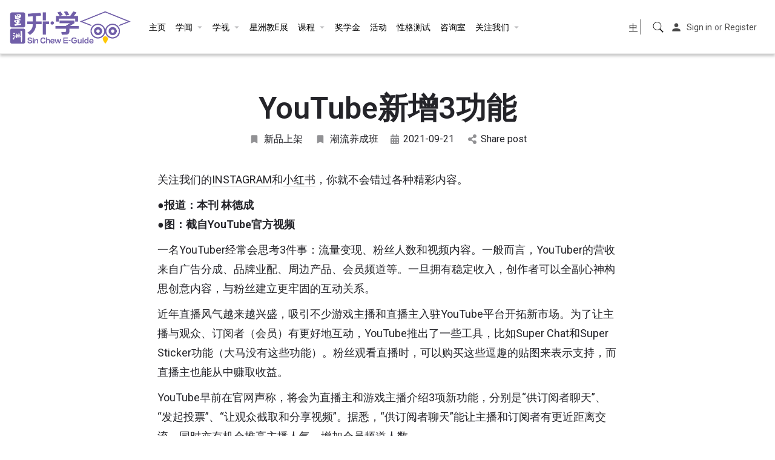

--- FILE ---
content_type: text/html; charset=UTF-8
request_url: https://sceguide.sinchew.com.my/youtube%E6%96%B0%E5%A2%9E3%E5%8A%9F%E8%83%BD-%E5%8A%A0%E5%BC%BA%E4%B8%BB%E6%92%AD%E4%B8%8E%E7%B2%89%E4%B8%9D%E4%BA%92%E5%8A%A8%E5%85%B3%E7%B3%BB/
body_size: 19748
content:
<!DOCTYPE html>
<html lang="zh-hans" prefix="og: http://ogp.me/ns# fb: http://ogp.me/ns/fb#">
	<head>
		<meta charset="UTF-8" />
		<meta name="viewport" content="width=device-width, initial-scale=1.0, maximum-scale=1.0, user-scalable=no" />
		<link rel="pingback" href="https://sceguide.sinchew.com.my/xmlrpc.php">


		<!-- Global site tag (gtag.js) - Google Analytics -->
                <script async src="https://www.googletagmanager.com/gtag/js?id=G-74B2VR88L4"></script>
                <script>
  		window.dataLayer = window.dataLayer || [];
 		 function gtag(){dataLayer.push(arguments);}
 		 gtag('js', new Date());

 		 gtag('config', 'G-74B2VR88L4');
		</script>
		
		<!-- Google Tag Manager -->
<script>(function(w,d,s,l,i){w[l]=w[l]||[];w[l].push({'gtm.start':
new Date().getTime(),event:'gtm.js'});var f=d.getElementsByTagName(s)[0],
j=d.createElement(s),dl=l!='dataLayer'?'&l='+l:'';j.async=true;j.src=
'https://www.googletagmanager.com/gtm.js?id='+i+dl;f.parentNode.insertBefore(j,f);
})(window,document,'script','dataLayer','GTM-58RX8BD');</script>
<!-- End Google Tag Manager -->

	
		
				
		<title>YouTube新增3功能 &#8211; sc 升.学 Sin Chew E Guide</title>
<meta name='robots' content='max-image-preview:large' />
<link rel="alternate" hreflang="cn" href="https://sceguide.sinchew.com.my/youtube%e6%96%b0%e5%a2%9e3%e5%8a%9f%e8%83%bd-%e5%8a%a0%e5%bc%ba%e4%b8%bb%e6%92%ad%e4%b8%8e%e7%b2%89%e4%b8%9d%e4%ba%92%e5%8a%a8%e5%85%b3%e7%b3%bb/" />
<link rel="alternate" hreflang="x-default" href="https://sceguide.sinchew.com.my/youtube%e6%96%b0%e5%a2%9e3%e5%8a%9f%e8%83%bd-%e5%8a%a0%e5%bc%ba%e4%b8%bb%e6%92%ad%e4%b8%8e%e7%b2%89%e4%b8%9d%e4%ba%92%e5%8a%a8%e5%85%b3%e7%b3%bb/" />

<!-- Google Tag Manager for WordPress by gtm4wp.com -->
<script data-cfasync="false" data-pagespeed-no-defer type="text/javascript">//<![CDATA[
	var gtm4wp_datalayer_name = "dataLayer";
	var dataLayer = dataLayer || [];

	var gtm4wp_scrollerscript_debugmode         = false;
	var gtm4wp_scrollerscript_callbacktime      = 100;
	var gtm4wp_scrollerscript_readerlocation    = 150;
	var gtm4wp_scrollerscript_contentelementid  = "content";
	var gtm4wp_scrollerscript_scannertime       = 60;
//]]>
</script>
<!-- End Google Tag Manager for WordPress by gtm4wp.com --><link rel='dns-prefetch' href='//ajax.googleapis.com' />
<link rel='dns-prefetch' href='//cdnjs.cloudflare.com' />
<link rel='dns-prefetch' href='//www.google.com' />
<link rel='dns-prefetch' href='//maps.googleapis.com' />
<link rel='dns-prefetch' href='//code.jquery.com' />
<link rel='dns-prefetch' href='//fonts.googleapis.com' />
<link rel='dns-prefetch' href='//s.w.org' />
<link rel="alternate" type="application/rss+xml" title="sc 升.学 Sin Chew E Guide &raquo; Feed" href="https://sceguide.sinchew.com.my/feed/" />
<link rel="alternate" type="application/rss+xml" title="sc 升.学 Sin Chew E Guide &raquo; 评论Feed" href="https://sceguide.sinchew.com.my/comments/feed/" />
<!-- sceguide.sinchew.com.my is managing ads with Advanced Ads 1.29.1 --><script id="scegu-ready">
			window.advanced_ads_ready=function(e,a){a=a||"complete";var d=function(e){return"interactive"===a?"loading"!==e:"complete"===e};d(document.readyState)?e():document.addEventListener("readystatechange",(function(a){d(a.target.readyState)&&e()}),{once:"interactive"===a})},window.advanced_ads_ready_queue=window.advanced_ads_ready_queue||[];		</script>
		<link rel='stylesheet' id='extends_load_style-css'  href='https://sceguide.sinchew.com.my/wp-content/plugins/extendons-registration-fields/front/assets/css/extstyles.css?ver=1' type='text/css' media='all' />
<link rel='stylesheet' id='select2_cnds_styles_f-css'  href='https://cdnjs.cloudflare.com/ajax/libs/select2/4.0.10/css/select2.min.css?ver=5.8' type='text/css' media='all' />
<link rel='stylesheet' id='ext_ui-css-css'  href='//code.jquery.com/ui/1.11.4/themes/smoothness/jquery-ui.css?ver=1' type='text/css' media='all' />
<link rel='preload stylesheet' as='style' onload="this.onload=null;this.rel='stylesheet'" id='wp-block-library-css'  href='https://sceguide.sinchew.com.my/wp-includes/css/dist/block-library/style.min.css?ver=5.8' type='text/css' media='all' />
<link rel='stylesheet' id='wc-blocks-vendors-style-css'  href='https://sceguide.sinchew.com.my/wp-content/plugins/woocommerce/packages/woocommerce-blocks/build/wc-blocks-vendors-style.css?ver=5.5.1' type='text/css' media='all' />
<link rel='stylesheet' id='wc-blocks-style-css'  href='https://sceguide.sinchew.com.my/wp-content/plugins/woocommerce/packages/woocommerce-blocks/build/wc-blocks-style.css?ver=5.5.1' type='text/css' media='all' />
<link rel='stylesheet' id='unslider-css-css'  href='https://sceguide.sinchew.com.my/wp-content/plugins/advanced-ads-slider/public/assets/css/unslider.css?ver=1.4.7' type='text/css' media='all' />
<link rel='stylesheet' id='slider-css-css'  href='https://sceguide.sinchew.com.my/wp-content/plugins/advanced-ads-slider/public/assets/css/slider.css?ver=1.4.7' type='text/css' media='all' />
<link rel='stylesheet' id='contact-form-7-css'  href='https://sceguide.sinchew.com.my/wp-content/plugins/contact-form-7/includes/css/styles.css?ver=5.4.2' type='text/css' media='all' />
<link rel='stylesheet' id='rs-plugin-settings-css'  href='https://sceguide.sinchew.com.my/wp-content/plugins/revslider/public/assets/css/settings.css?ver=5.4.8.3' type='text/css' media='all' />
<style id='rs-plugin-settings-inline-css' type='text/css'>
#rs-demo-id {}
</style>
<link rel='stylesheet' id='sanpop-public-style-css'  href='https://sceguide.sinchew.com.my/wp-content/plugins/search-and-navigation-popup/assets/css/sanpop-public-style.css?ver=1.1.1' type='text/css' media='all' />
<link rel='stylesheet' id='woocommerce-layout-css'  href='https://sceguide.sinchew.com.my/wp-content/plugins/woocommerce/assets/css/woocommerce-layout.css?ver=5.6.0' type='text/css' media='all' />
<link rel='stylesheet' id='woocommerce-smallscreen-css'  href='https://sceguide.sinchew.com.my/wp-content/plugins/woocommerce/assets/css/woocommerce-smallscreen.css?ver=5.6.0' type='text/css' media='only screen and (max-width: 768px)' />
<link rel='stylesheet' id='woocommerce-general-css'  href='https://sceguide.sinchew.com.my/wp-content/plugins/woocommerce/assets/css/woocommerce.css?ver=5.6.0' type='text/css' media='all' />
<style id='woocommerce-inline-inline-css' type='text/css'>
.woocommerce form .form-row .required { visibility: visible; }
</style>
<link rel='stylesheet' id='animate-css'  href='https://sceguide.sinchew.com.my/wp-content/plugins/wp-quiz/assets/frontend/css/animate.css?ver=3.6.0' type='text/css' media='all' />
<link rel='stylesheet' id='wp-quiz-css'  href='https://sceguide.sinchew.com.my/wp-content/plugins/wp-quiz/assets/frontend/css/wp-quiz.css?ver=2.0.6' type='text/css' media='all' />
<link rel='stylesheet' id='wpml-legacy-horizontal-list-0-css'  href='//sceguide.sinchew.com.my/wp-content/plugins/sitepress-multilingual-cms/templates/language-switchers/legacy-list-horizontal/style.min.css?ver=1' type='text/css' media='all' />
<link rel='stylesheet' id='elementor-icons-css'  href='https://sceguide.sinchew.com.my/wp-content/plugins/elementor/assets/lib/eicons/css/elementor-icons.min.css?ver=5.12.0' type='text/css' media='all' />
<link rel='stylesheet' id='elementor-frontend-css'  href='https://sceguide.sinchew.com.my/wp-content/plugins/elementor/assets/css/frontend.min.css?ver=3.4.3' type='text/css' media='all' />
<style id='elementor-frontend-inline-css' type='text/css'>
@font-face{font-family:eicons;src:url(https://sceguide.sinchew.com.my/wp-content/plugins/elementor/assets/lib/eicons/fonts/eicons.eot?5.10.0);src:url(https://sceguide.sinchew.com.my/wp-content/plugins/elementor/assets/lib/eicons/fonts/eicons.eot?5.10.0#iefix) format("embedded-opentype"),url(https://sceguide.sinchew.com.my/wp-content/plugins/elementor/assets/lib/eicons/fonts/eicons.woff2?5.10.0) format("woff2"),url(https://sceguide.sinchew.com.my/wp-content/plugins/elementor/assets/lib/eicons/fonts/eicons.woff?5.10.0) format("woff"),url(https://sceguide.sinchew.com.my/wp-content/plugins/elementor/assets/lib/eicons/fonts/eicons.ttf?5.10.0) format("truetype"),url(https://sceguide.sinchew.com.my/wp-content/plugins/elementor/assets/lib/eicons/fonts/eicons.svg?5.10.0#eicon) format("svg");font-weight:400;font-style:normal}
</style>
<link rel='stylesheet' id='elementor-post-197-css'  href='https://sceguide.sinchew.com.my/wp-content/uploads/elementor/css/post-197.css?ver=1635411709' type='text/css' media='all' />
<link rel='stylesheet' id='elementor-pro-css'  href='https://sceguide.sinchew.com.my/wp-content/plugins/elementor-pro/assets/css/frontend.min.css?ver=3.4.1' type='text/css' media='all' />
<link rel='stylesheet' id='jet-sticky-frontend-css'  href='https://sceguide.sinchew.com.my/wp-content/plugins/jetsticky-for-elementor/assets/css/jet-sticky-frontend.css?ver=1.0.2' type='text/css' media='all' />
<link rel='stylesheet' id='font-awesome-5-all-css'  href='https://sceguide.sinchew.com.my/wp-content/plugins/elementor/assets/lib/font-awesome/css/all.min.css?ver=3.4.3' type='text/css' media='all' />
<link rel='stylesheet' id='font-awesome-4-shim-css'  href='https://sceguide.sinchew.com.my/wp-content/plugins/elementor/assets/lib/font-awesome/css/v4-shims.min.css?ver=3.4.3' type='text/css' media='all' />
<link rel='stylesheet' id='elementor-global-css'  href='https://sceguide.sinchew.com.my/wp-content/uploads/elementor/css/global.css?ver=1635411710' type='text/css' media='all' />
<link rel='stylesheet' id='mylisting-google-maps-css'  href='https://sceguide.sinchew.com.my/wp-content/themes/my-listing/assets/dist/maps/google-maps/google-maps.css?ver=2.6.7' type='text/css' media='all' />
<link rel='stylesheet' id='mylisting-icons-css'  href='https://sceguide.sinchew.com.my/wp-content/themes/my-listing/assets/dist/icons.css?ver=2.6.7' type='text/css' media='all' />
<link rel='stylesheet' id='mylisting-material-icons-css'  href='https://fonts.googleapis.com/icon?family=Material+Icons&#038;display=swap&#038;ver=5.8' type='text/css' media='all' />
<link rel='stylesheet' id='select2-css'  href='https://sceguide.sinchew.com.my/wp-content/plugins/woocommerce/assets/css/select2.css?ver=5.6.0' type='text/css' media='all' />
<link rel='stylesheet' id='mylisting-vendor-css'  href='https://sceguide.sinchew.com.my/wp-content/themes/my-listing/assets/dist/vendor.css?ver=2.6.7' type='text/css' media='all' />
<link rel='stylesheet' id='mylisting-frontend-css'  href='https://sceguide.sinchew.com.my/wp-content/themes/my-listing/assets/dist/frontend.css?ver=2.6.7' type='text/css' media='all' />
<link rel='stylesheet' id='theme-styles-default-css'  href='https://sceguide.sinchew.com.my/wp-content/themes/my-listing/style.css?ver=5.8' type='text/css' media='all' />
<style id='theme-styles-default-inline-css' type='text/css'>
:root{}
</style>
<link rel='stylesheet' id='child-style-css'  href='https://sceguide.sinchew.com.my/wp-content/themes/my-listing-child/style.css?ver=5.8' type='text/css' media='all' />
<link rel='stylesheet' id='mylisting-dynamic-styles-css'  href='https://sceguide.sinchew.com.my/wp-content/uploads/mylisting-dynamic-styles.css?ver=1635416437' type='text/css' media='all' />
<link rel='stylesheet' id='google-fonts-1-css'  href='https://fonts.googleapis.com/css?family=Roboto%3A100%2C100italic%2C200%2C200italic%2C300%2C300italic%2C400%2C400italic%2C500%2C500italic%2C600%2C600italic%2C700%2C700italic%2C800%2C800italic%2C900%2C900italic%7CRoboto+Slab%3A100%2C100italic%2C200%2C200italic%2C300%2C300italic%2C400%2C400italic%2C500%2C500italic%2C600%2C600italic%2C700%2C700italic%2C800%2C800italic%2C900%2C900italic&#038;display=auto&#038;ver=5.8' type='text/css' media='all' />
<script type='text/javascript' src='https://ajax.googleapis.com/ajax/libs/jquery/3.5.1/jquery.min.js?ver=5.8' id='jquery_ext-js'></script>
<script type='text/javascript' id='extends_load_js-js-extra'>
/* <![CDATA[ */
var ext_data = {"admin_url":"https:\/\/sceguide.sinchew.com.my\/wp-admin\/admin-ajax.php"};
/* ]]> */
</script>
<script type='text/javascript' src='https://sceguide.sinchew.com.my/wp-content/plugins/extendons-registration-fields/front/assets/js/extfront_js.js?ver=1' id='extends_load_js-js'></script>
<script type='text/javascript' src='https://cdnjs.cloudflare.com/ajax/libs/select2/4.0.10/js/select2.min.js?ver=5.8' id='select2_cnd_f-js'></script>
<script type='text/javascript' src='//www.google.com/recaptcha/api.js?ver=1' id='EXT Google reCaptcha JS-js'></script>
<script type='text/javascript' src='https://sceguide.sinchew.com.my/wp-includes/js/jquery/jquery.min.js?ver=3.6.0' id='jquery-core-js'></script>
<script type='text/javascript' src='https://sceguide.sinchew.com.my/wp-includes/js/jquery/jquery-migrate.min.js?ver=3.3.2' id='jquery-migrate-js'></script>
<script type='text/javascript' id='wpml-cookie-js-extra'>
/* <![CDATA[ */
var wpml_cookies = {"wp-wpml_current_language":{"value":"zh-hans","expires":1,"path":"\/"}};
var wpml_cookies = {"wp-wpml_current_language":{"value":"zh-hans","expires":1,"path":"\/"}};
/* ]]> */
</script>
<script type='text/javascript' src='https://sceguide.sinchew.com.my/wp-content/plugins/sitepress-multilingual-cms/res/js/cookies/language-cookie.js?ver=4.5.0' id='wpml-cookie-js'></script>
<script type='text/javascript' src='https://sceguide.sinchew.com.my/wp-content/plugins/advanced-ads-slider/public/assets/js/unslider.min.js?ver=1.4.7' id='unslider-js-js'></script>
<script type='text/javascript' src='https://sceguide.sinchew.com.my/wp-content/plugins/advanced-ads-slider/public/assets/js/jquery.event.move.js?ver=1.4.7' id='unslider-move-js-js'></script>
<script type='text/javascript' src='https://sceguide.sinchew.com.my/wp-content/plugins/advanced-ads-slider/public/assets/js/jquery.event.swipe.js?ver=1.4.7' id='unslider-swipe-js-js'></script>
<script type='text/javascript' src='https://sceguide.sinchew.com.my/wp-content/plugins/revslider/public/assets/js/jquery.themepunch.tools.min.js?ver=5.4.8.3' id='tp-tools-js'></script>
<script type='text/javascript' src='https://sceguide.sinchew.com.my/wp-content/plugins/revslider/public/assets/js/jquery.themepunch.revolution.min.js?ver=5.4.8.3' id='revmin-js'></script>
<script type='text/javascript' src='https://sceguide.sinchew.com.my/wp-content/plugins/duracelltomi-google-tag-manager/js/analytics-talk-content-tracking.js?ver=1.13.1' id='gtm4wp-scroll-tracking-js'></script>
<script type='text/javascript' id='advanced-ads-advanced-js-js-extra'>
/* <![CDATA[ */
var advads_options = {"blog_id":"1","privacy":{"enabled":false,"state":"not_needed"}};
/* ]]> */
</script>
<script type='text/javascript' src='https://sceguide.sinchew.com.my/wp-content/plugins/advanced-ads/public/assets/js/advanced.min.js?ver=1.29.1' id='advanced-ads-advanced-js-js'></script>
<script type='text/javascript' src='https://sceguide.sinchew.com.my/wp-content/plugins/elementor/assets/lib/font-awesome/js/v4-shims.min.js?ver=3.4.3' id='font-awesome-4-shim-js'></script>
<link rel="https://api.w.org/" href="https://sceguide.sinchew.com.my/wp-json/" /><link rel="alternate" type="application/json" href="https://sceguide.sinchew.com.my/wp-json/wp/v2/posts/1298" /><link rel="EditURI" type="application/rsd+xml" title="RSD" href="https://sceguide.sinchew.com.my/xmlrpc.php?rsd" />
<link rel="wlwmanifest" type="application/wlwmanifest+xml" href="https://sceguide.sinchew.com.my/wp-includes/wlwmanifest.xml" /> 
<meta name="generator" content="WordPress 5.8" />
<meta name="generator" content="WooCommerce 5.6.0" />
<link rel="canonical" href="https://sceguide.sinchew.com.my/youtube%e6%96%b0%e5%a2%9e3%e5%8a%9f%e8%83%bd-%e5%8a%a0%e5%bc%ba%e4%b8%bb%e6%92%ad%e4%b8%8e%e7%b2%89%e4%b8%9d%e4%ba%92%e5%8a%a8%e5%85%b3%e7%b3%bb/" />
<link rel='shortlink' href='https://sceguide.sinchew.com.my/?p=1298' />
<link rel="alternate" type="application/json+oembed" href="https://sceguide.sinchew.com.my/wp-json/oembed/1.0/embed?url=https%3A%2F%2Fsceguide.sinchew.com.my%2Fyoutube%25e6%2596%25b0%25e5%25a2%259e3%25e5%258a%259f%25e8%2583%25bd-%25e5%258a%25a0%25e5%25bc%25ba%25e4%25b8%25bb%25e6%2592%25ad%25e4%25b8%258e%25e7%25b2%2589%25e4%25b8%259d%25e4%25ba%2592%25e5%258a%25a8%25e5%2585%25b3%25e7%25b3%25bb%2F" />
<link rel="alternate" type="text/xml+oembed" href="https://sceguide.sinchew.com.my/wp-json/oembed/1.0/embed?url=https%3A%2F%2Fsceguide.sinchew.com.my%2Fyoutube%25e6%2596%25b0%25e5%25a2%259e3%25e5%258a%259f%25e8%2583%25bd-%25e5%258a%25a0%25e5%25bc%25ba%25e4%25b8%25bb%25e6%2592%25ad%25e4%25b8%258e%25e7%25b2%2589%25e4%25b8%259d%25e4%25ba%2592%25e5%258a%25a8%25e5%2585%25b3%25e7%25b3%25bb%2F&#038;format=xml" />
<meta name="generator" content="WPML ver:4.5.0 stt:59,1;" />
<script>advads_items = { conditions: {}, display_callbacks: {}, display_effect_callbacks: {}, hide_callbacks: {}, backgrounds: {}, effect_durations: {}, close_functions: {}, showed: [] };</script><style type="text/css" id="scegu-layer-custom-css"></style>
<!-- Google Tag Manager for WordPress by gtm4wp.com -->
<script data-cfasync="false" data-pagespeed-no-defer type="text/javascript">//<![CDATA[
	var dataLayer_content = {"pageTitle":"YouTube新增3功能 | ","pagePostType":"post","pagePostType2":"single-post","pageCategory":["%e6%96%b0%e5%93%81%e4%b8%8a%e6%9e%b6","%e6%bd%ae%e6%b5%81%e5%85%bb%e6%88%90%e7%8f%ad"],"pagePostAuthor":"contentlab","pagePostDate":"2021-09-21","pagePostDateYear":"2021","pagePostDateMonth":"09","pagePostDateDay":"21","pagePostTerms":{"category":["新品上架","潮流养成班"],"translation_priority":["Optional"]},"browserName":"","browserVersion":"","browserEngineName":"","browserEngineVersion":"","osName":"","osVersion":"","deviceType":"bot","deviceManufacturer":"","deviceModel":"","postID":1298};
	dataLayer.push( dataLayer_content );//]]>
</script>
<script data-cfasync="false">//<![CDATA[
(function(w,d,s,l,i){w[l]=w[l]||[];w[l].push({'gtm.start':
new Date().getTime(),event:'gtm.js'});var f=d.getElementsByTagName(s)[0],
j=d.createElement(s),dl=l!='dataLayer'?'&l='+l:'';j.async=true;j.src=
'//www.googletagmanager.com/gtm.'+'js?id='+i+dl;f.parentNode.insertBefore(j,f);
})(window,document,'script','dataLayer','GTM-WC3H2D');//]]>
</script>
<!-- End Google Tag Manager -->
<!-- End Google Tag Manager for WordPress by gtm4wp.com --><script type="text/javascript">
		var advadsCfpQueue = [];
		var advadsCfpAd = function( adID ){
			if ( 'undefined' == typeof advadsProCfp ) { advadsCfpQueue.push( adID ) } else { advadsProCfp.addElement( adID ) }
		};
		</script>
		<script type="text/javascript">var MyListing = {"Helpers":{},"Handlers":{},"MapConfig":{"ClusterSize":35,"AccessToken":"","Language":"default","TypeRestrictions":"geocode","CountryRestrictions":[],"CustomSkins":{}}};</script><script type="text/javascript">var CASE27 = {"ajax_url":"https:\/\/sceguide.sinchew.com.my\/wp-admin\/admin-ajax.php","login_url":"https:\/\/sceguide.sinchew.com.my\/my-account\/","register_url":"https:\/\/sceguide.sinchew.com.my\/my-account\/?register","mylisting_ajax_url":"\/?mylisting-ajax=1","env":"production","ajax_nonce":"150e5dc4e0","l10n":{"selectOption":"Select an option","errorLoading":"The results could not be loaded.","removeAllItems":"Remove all items","loadingMore":"Loading more results\u2026","noResults":"No results found","searching":"Searching\u2026","datepicker":{"format":"DD MMMM, YY","timeFormat":"h:mm A","dateTimeFormat":"DD MMMM, YY, h:mm A","timePicker24Hour":false,"firstDay":1,"applyLabel":"Apply","cancelLabel":"Cancel","customRangeLabel":"Custom Range","daysOfWeek":["Su","Mo","Tu","We","Th","Fr","Sa"],"monthNames":["January","February","March","April","May","June","July","August","September","October","November","December"]},"irreversible_action":"This is an irreversible action. Proceed anyway?","delete_listing_confirm":"Are you sure you want to delete this listing?","copied_to_clipboard":"Copied!","nearby_listings_location_required":"Enter a location to find nearby listings.","nearby_listings_retrieving_location":"Retrieving location...","nearby_listings_searching":"Searching for nearby listings...","geolocation_failed":"You must enable location to use this feature.","something_went_wrong":"Something went wrong.","all_in_category":"All in \"%s\"","invalid_file_type":"Invalid file type. Accepted types:","file_limit_exceeded":"You have exceeded the file upload limit (%d)."},"woocommerce":[],"js_field_html_img":"<div class=\"uploaded-file uploaded-image review-gallery-image job-manager-uploaded-file\">\t<span class=\"uploaded-file-preview\">\t\t\t\t\t<span class=\"job-manager-uploaded-file-preview\">\t\t\t\t<img src=\"\">\t\t\t<\/span>\t\t\t\t<a class=\"remove-uploaded-file review-gallery-image-remove job-manager-remove-uploaded-file\"><i class=\"mi delete\"><\/i><\/a>\t<\/span>\t<input type=\"hidden\" class=\"input-text\" name=\"\" value=\"b64:\"><\/div>","js_field_html":"<div class=\"uploaded-file  review-gallery-image job-manager-uploaded-file\">\t<span class=\"uploaded-file-preview\">\t\t\t\t\t<span class=\"job-manager-uploaded-file-name\">\t\t\t\t<i class=\"mi insert_drive_file uploaded-file-icon\"><\/i>\t\t\t\t<code><\/code>\t\t\t<\/span>\t\t\t\t<a class=\"remove-uploaded-file review-gallery-image-remove job-manager-remove-uploaded-file\"><i class=\"mi delete\"><\/i><\/a>\t<\/span>\t<input type=\"hidden\" class=\"input-text\" name=\"\" value=\"b64:\"><\/div>"};</script>	<noscript><style>.woocommerce-product-gallery{ opacity: 1 !important; }</style></noscript>
	<style type="text/css" id="custom-background-css">
body.custom-background { background-color: #ffffff; }
</style>
	<meta name="generator" content="Powered by Slider Revolution 5.4.8.3 - responsive, Mobile-Friendly Slider Plugin for WordPress with comfortable drag and drop interface." />
<link rel="icon" href="https://sceguide.sinchew.com.my/wp-content/uploads/2021/09/sceguide-icon-round-100x100.png" sizes="32x32" />
<link rel="icon" href="https://sceguide.sinchew.com.my/wp-content/uploads/2021/09/sceguide-icon-round.png" sizes="192x192" />
<link rel="apple-touch-icon" href="https://sceguide.sinchew.com.my/wp-content/uploads/2021/09/sceguide-icon-round.png" />
<meta name="msapplication-TileImage" content="https://sceguide.sinchew.com.my/wp-content/uploads/2021/09/sceguide-icon-round.png" />
<script type="text/javascript">function setREVStartSize(e){									
						try{ e.c=jQuery(e.c);var i=jQuery(window).width(),t=9999,r=0,n=0,l=0,f=0,s=0,h=0;
							if(e.responsiveLevels&&(jQuery.each(e.responsiveLevels,function(e,f){f>i&&(t=r=f,l=e),i>f&&f>r&&(r=f,n=e)}),t>r&&(l=n)),f=e.gridheight[l]||e.gridheight[0]||e.gridheight,s=e.gridwidth[l]||e.gridwidth[0]||e.gridwidth,h=i/s,h=h>1?1:h,f=Math.round(h*f),"fullscreen"==e.sliderLayout){var u=(e.c.width(),jQuery(window).height());if(void 0!=e.fullScreenOffsetContainer){var c=e.fullScreenOffsetContainer.split(",");if (c) jQuery.each(c,function(e,i){u=jQuery(i).length>0?u-jQuery(i).outerHeight(!0):u}),e.fullScreenOffset.split("%").length>1&&void 0!=e.fullScreenOffset&&e.fullScreenOffset.length>0?u-=jQuery(window).height()*parseInt(e.fullScreenOffset,0)/100:void 0!=e.fullScreenOffset&&e.fullScreenOffset.length>0&&(u-=parseInt(e.fullScreenOffset,0))}f=u}else void 0!=e.minHeight&&f<e.minHeight&&(f=e.minHeight);e.c.closest(".rev_slider_wrapper").css({height:f})					
						}catch(d){console.log("Failure at Presize of Slider:"+d)}						
					};</script>
		<style type="text/css" id="wp-custom-css">
			.header{
	background-color:#fff;
 -moz-box-shadow: 0 4px 4px rgba(0, 0, 0, 0.2);
    -webkit-box-shadow: 0 4px 4px rgba(0, 0, 0, 0.2);
    box-shadow: 0 4px 4px rgba(0, 0, 0, 0.2);
}

.header.header-scroll.header-scroll-hide {
	-webkit-transform: translateY(0%);
	transform: translateY(0%);
}

.main-nav li{
	margin-left:8px !important;
	margin-right:8px !important;
}

.home h3.elementor-post__title{
	font-size:16px;
	line-height: 22px;
	margin-bottom: 10px;
	min-height: 45px;
}

.home .elementor-posts .elementor-post__excerpt p{
	font-size: 16px;
	line-height: 22px
}

.home .elementor-post__read-more{
	display: inline-block;
	background: #705EA8;
	color:#fff !important;
	padding:2px 10px;
	border-radius:15px
}

.home .elementor-post__read-more:after {
	content: "\e5c8";
	color: #fff;
	font-family: Material Icons!important;
}

.home .ed-title{
	border-left: 5px solid #705EA8;
	padding-left: 10px;
}

.home .ed-title span{
	display: inline-block;
	font-size: 16px;
	line-height: 22px;
	font-weight: normal;
	color: #000;
	margin-top:15px;
}

footer{
	position: absolute;
	z-index: 999;
	width: 100%;
}

@media only screen and (min-width: 1201px){
	.main-nav li a>i {
		display: inline-block !important;
	}
}
.main-nav li .fa.fa-facebook{
	color:#4246a7;
}

.main-nav li .fa.fa-youtube-play{
	color:#ff000e;
}

.main-nav li .fa.fa-instagram{
	color:#f01e87;
}

.main-nav li .fa.fa-telegram{
	color:#00a5db;
}

.ed-featured .elementor-post__title{
	font-size: 14px;
}

.ed-featured .elementor-post__read-more{
	border-radius:0px;
	display: block;
	width: 100px;
	text-align: center;
	margin: 0 auto;
}

header a{
	color:#000 !important;
}

footer .c_widget{
	width:100%;
	margin:10px 0;
}

footer .footer-links{
	text-align:center;
}

footer .footer-links li{
	margin: 0 10px;
	display: inline-block;
}

@media only screen and (min-width:768px){
#rev_slider_5_1, #rev_slider_5_1_wrapper{
	height: calc(100vh - 90px) !important;
}
}
.ed-grid .elementor-widget-image a,
.ed-grid .elementor-widget-image img{
	width: 100%;
}

@media (min-width: 1201px){
.page-id-772 .c27-top-content-margin {
    height: 0;
}
}

.ed-featured .elementor-post{
	padding-bottom: 35px;
	border-bottom: 1px solid
}

#location-picker-map, .location-actions, .cts-get-location, .contact-map, .pac-container.hdpi, .expand-map-btn{
	display: none !important;
}

.map-block-address{
	justify-content: left;
}

.eg-modern article:nth-child(5),
.eg-elearning article:nth-child(5),
.eg-info article:nth-child(5),
.eg-trending article:nth-child(5){
	display: none !important;
}

.sanpop-modal {
	background: rgba(256,256,256,.9) !important;
}

.sanpop-search-box input[type="search"]{
	color: #000;
}

.sanpop-search-box .search-btn {
	background: #705EA8;
	border: 0px;
	padding: 10px 50px;
}

.sanpop-link img{
	width: 20px;
	margin: 0 10px;
}

#livechat{
	min-height: 70vh !important;
}

.sbf-title a{
	min-height: 55px !important;
}

.sbf-title p{
	min-height: 80px !important;
}

@media only screen and (min-width: 1201px){
	.i-nav .main-menu li.menu-item ul.i-dropdown {
			margin-left: -20px !important;
	}
}

.wpml-ls-current-language{
	text-decoration: underline;
}

.home .elementor-posts .elementor-post__excerpt p{
	display: -webkit-box;
	-webkit-line-clamp: 4;
	-webkit-box-orient: vertical;
	overflow: hidden;
	text-overflow: ellipsis;
}

.footer-bottom .social-links i{
    color: #fff !important;
}
.footer-bottom .social-links i.fa-facebook-f {
    background: #3b5998 !important;
    border-color: #3b5998 !important;
}
.footer-bottom .social-links i.fa-instagram {
    background: #e1306c !important;
    border-color: #e1306c !important;
}
.footer-bottom .social-links i.fa-telegram {
    background: #70ada5 !important;
    border-color: #70ada5 !important;
}

.listing-feed-carousel{
	padding:0;
}

.wpml-ls-legacy-list-horizontal a{
	padding:5px;
}

.wpml-ls-legacy-list-horizontal li:first-child{
	border-right: 1px solid #000;
}

.owl-carousel .lf-item{
	min-height: 300px;
}

.owl-carousel .lf-background{
	height: 300px;
}

.lf-item-info>ul li{
	display: block !important;
	white-space: normal !important;
}

#rec-ad, .scegu-rec-2, #banner-ad{
	transform-origin: left;
}

.lf-item.lf-item-list-view .lf-item-info>h4{
	font-size:18px;
}

.event-host .avatar{
	display:none;
}

@media only screen and (max-width: 1200px){
	.menu-item-2959 img{
		display: none;
	}
}

.container-recent {
  /*max-width: 700px;
  margin-left: auto;
  margin-right: auto;
  padding-left: 10px;
  padding-right: 10px;*/
}

.table-recent>li {
    border-radius: 3px;
    padding: 10px 15px;
    display: flex;
    justify-content: space-between;
    margin-bottom: 8px;
  }

.table-recent .row-recent {
    background-color: #fcfcfc;
    box-shadow: 0px 0px 9px 0px rgba(0,0,0,0.1);
}

.yarpp-related {
	padding-top: 30px;
}

@media only screen and (max-width: 600px){
	.table-recent {
		padding-left: 0 !important;
	}
}

.single-job-listing{
	margin-top:89px;
}

@media only screen and (max-width: 1200px){
	.single-job-listing{
		margin-top:80px !important;
	}
}

.profile-cover-image{
	padding-bottom:28% !important;
}

#single-listing-institution-name .author-bio-listing{
	display: none;
}

.lf-item-container .event-host .host-name{
	line-height: 18px;
	white-space: normal;
}

.mylisting-register label{
	font-weight:bold;
}

p.ext_radio{
	display:block !important;
}

p.ext_radio input[type=radio]{
	display:inline-block;
}

.price-or-date .value {
	font-size: 18px;
}

.all-authors .grid-item{
	margin-bottom:20px;
}
.all-authors .author-image{
	text-align:center;
}
.all-authors .author-image img{
	width:150px;
	height:150px;
}
.all-authors .author-name{
	text-align:center;
}		</style>
		<style type="text/css" id="mylisting-element-queries">.featured-search[max-width~="1000px"] .form-group, .featured-search .filter-count-3 .form-group { width: calc(33.3% - 12px); margin-right: 18px; } .featured-search[max-width~="1000px"] .form-group:nth-child(3n), .featured-search .filter-count-3 .form-group:nth-child(3n) { margin-right: 0; } .featured-search[max-width~="750px"] .form-group, .featured-search .filter-count-2 .form-group { width: calc(50% - 5px); margin-right: 10px !important; } .featured-search[max-width~="750px"] .form-group:nth-child(2n), .featured-search .filter-count-2 .form-group:nth-child(2n) { margin-right: 0 !important; } .featured-search[max-width~="550px"] .form-group, .featured-search .filter-count-1 .form-group { width: 100%; margin-right: 0 !important; } </style><style type="text/css" id="mylisting-typography">.sbf-title a{font-weight:700 !important;}</style>
<!-- START - Open Graph and Twitter Card Tags 3.1.1 -->
 <!-- Facebook Open Graph -->
  <meta property="og:locale" content="zh_CN"/>
  <meta property="og:site_name" content="sc 升.学 Sin Chew E Guide"/>
  <meta property="og:title" content="YouTube新增3功能"/>
  <meta property="og:url" content="https://sceguide.sinchew.com.my/youtube%e6%96%b0%e5%a2%9e3%e5%8a%9f%e8%83%bd-%e5%8a%a0%e5%bc%ba%e4%b8%bb%e6%92%ad%e4%b8%8e%e7%b2%89%e4%b8%9d%e4%ba%92%e5%8a%a8%e5%85%b3%e7%b3%bb/"/>
  <meta property="og:type" content="article"/>
  <meta property="og:description" content="加强主播与粉丝互动关系"/>
  <meta property="og:image" content="https://sceguide.sinchew.com.my/wp-content/uploads/2021/09/downloadjpg-13.jpg"/>
  <meta property="og:image:url" content="https://sceguide.sinchew.com.my/wp-content/uploads/2021/09/downloadjpg-13.jpg"/>
  <meta property="og:image:secure_url" content="https://sceguide.sinchew.com.my/wp-content/uploads/2021/09/downloadjpg-13.jpg"/>
  <meta property="article:published_time" content="2021-09-21T12:56:15+08:00"/>
  <meta property="article:modified_time" content="2021-11-11T10:37:51+08:00" />
  <meta property="og:updated_time" content="2021-11-11T10:37:51+08:00" />
  <meta property="article:section" content="新品上架"/>
  <meta property="article:section" content="潮流养成班"/>
  <meta property="article:publisher" content="https://www.facebook.com/sincheweguide"/>
 <!-- Google+ / Schema.org -->
 <!-- Twitter Cards -->
  <meta name="twitter:title" content="YouTube新增3功能"/>
  <meta name="twitter:url" content="https://sceguide.sinchew.com.my/youtube%e6%96%b0%e5%a2%9e3%e5%8a%9f%e8%83%bd-%e5%8a%a0%e5%bc%ba%e4%b8%bb%e6%92%ad%e4%b8%8e%e7%b2%89%e4%b8%9d%e4%ba%92%e5%8a%a8%e5%85%b3%e7%b3%bb/"/>
  <meta name="twitter:description" content="加强主播与粉丝互动关系"/>
  <meta name="twitter:image" content="https://sceguide.sinchew.com.my/wp-content/uploads/2021/09/downloadjpg-13.jpg"/>
  <meta name="twitter:card" content="summary_large_image"/>
 <!-- SEO -->
  <link rel="canonical" href="https://sceguide.sinchew.com.my/youtube%e6%96%b0%e5%a2%9e3%e5%8a%9f%e8%83%bd-%e5%8a%a0%e5%bc%ba%e4%b8%bb%e6%92%ad%e4%b8%8e%e7%b2%89%e4%b8%9d%e4%ba%92%e5%8a%a8%e5%85%b3%e7%b3%bb/"/>
  <meta name="description" content="加强主播与粉丝互动关系"/>
 <!-- Misc. tags -->
 <!-- is_singular -->
<!-- END - Open Graph and Twitter Card Tags 3.1.1 -->
	

	</head>
	<body class="post-template-default single single-post postid-1298 single-format-standard custom-background theme-my-listing woocommerce-no-js my-listing elementor-default elementor-kit-197 aa-prefix-scegu-">
	<!-- Google Tag Manager (noscript) -->
<noscript><iframe src="https://www.googletagmanager.com/ns.html?id=GTM-58RX8BD"
height="0" width="0" style="display:none;visibility:hidden"></iframe></noscript>
<!-- End Google Tag Manager (noscript) -->
				
		<div id="c27-site-wrapper"><div class="loader-bg main-loader site-logo-loader" style="background-color: #ffffff;">
	<img src="https://sceguide.sinchew.com.my/wp-content/uploads/2021/10/sceguide-logo-v2.png">
</div>		
		
<header class="c27-main-header header header-style-default header-light-skin header-scroll-light-skin hide-until-load header-scroll-hide header-fixed header-menu-left">
	<div class="header-skin"></div>
	<div class="header-container">
		<div class="header-top container-fluid">
			<div class="header-left">
			<div class="mobile-menu">
				<a href="#main-menu">
					<div class="mobile-menu-lines"><i class="mi menu"></i></div>
				</a>
			</div>
			<div class="logo">
									
					<a href="https://sceguide.sinchew.com.my/" class="static-logo">
						<img src="https://sceguide.sinchew.com.my/wp-content/uploads/2021/10/sceguide-logo-v2.png"
							alt="">
					</a>
							</div>
						</div>
			<div class="header-center">
			<div class="i-nav">
				<div class="mobile-nav-head">
					<div class="mnh-close-icon">
						<a href="#close-main-menu">
							<i class="mi menu"></i>
						</a>
					</div>

									</div>

				
					<ul id="menu-main-menu" class="main-menu main-nav"><li id="menu-item-803" class="menu-item menu-item-type-post_type menu-item-object-page menu-item-home menu-item-803"><a href="https://sceguide.sinchew.com.my/">主页</a></li>
<li id="menu-item-768" class="menu-item menu-item-type-custom menu-item-object-custom menu-item-has-children menu-item-768"><a href="#">学闻</a>
<div class="submenu-toggle"><i class="material-icons">arrow_drop_down</i></div><ul class="sub-menu i-dropdown">
	<li id="menu-item-757" class="menu-item menu-item-type-taxonomy menu-item-object-category menu-item-has-children menu-item-757"><a href="https://sceguide.sinchew.com.my/post-category/%e5%8d%87%e5%ad%a6%e8%b5%84%e8%ae%af/">升学资讯</a>
	<div class="submenu-toggle"><i class="material-icons">arrow_drop_down</i></div><ul class="sub-menu i-dropdown">
		<li id="menu-item-758" class="menu-item menu-item-type-taxonomy menu-item-object-category menu-item-758"><a href="https://sceguide.sinchew.com.my/post-category/%e5%8d%87%e5%ad%a6%e8%b5%84%e8%ae%af/%e5%9b%bd%e5%86%85%e5%8d%87%e5%ad%a6/">国内升学</a></li>
		<li id="menu-item-759" class="menu-item menu-item-type-taxonomy menu-item-object-category menu-item-759"><a href="https://sceguide.sinchew.com.my/post-category/%e5%8d%87%e5%ad%a6%e8%b5%84%e8%ae%af/%e7%95%99%e5%ad%a6%e6%b5%b7%e5%a4%96/">留学海外</a></li>
		<li id="menu-item-760" class="menu-item menu-item-type-taxonomy menu-item-object-category menu-item-760"><a href="https://sceguide.sinchew.com.my/post-category/%e5%8d%87%e5%ad%a6%e8%b5%84%e8%ae%af/%e8%a7%84%e5%88%92%e9%a1%bb%e7%9f%a5/">规划须知</a></li>
	</ul>
</li>
	<li id="menu-item-761" class="menu-item menu-item-type-taxonomy menu-item-object-category menu-item-has-children menu-item-761"><a href="https://sceguide.sinchew.com.my/post-category/%e6%95%99%e8%82%b2%e6%bd%ae%e6%b5%81/">教育潮流</a>
	<div class="submenu-toggle"><i class="material-icons">arrow_drop_down</i></div><ul class="sub-menu i-dropdown">
		<li id="menu-item-762" class="menu-item menu-item-type-taxonomy menu-item-object-category menu-item-762"><a href="https://sceguide.sinchew.com.my/post-category/%e6%95%99%e8%82%b2%e6%bd%ae%e6%b5%81/%e7%a7%91%e7%b3%bb%e6%83%85%e6%8a%a5/">科系情报</a></li>
		<li id="menu-item-764" class="menu-item menu-item-type-taxonomy menu-item-object-category menu-item-764"><a href="https://sceguide.sinchew.com.my/post-category/%e6%95%99%e8%82%b2%e6%bd%ae%e6%b5%81/%e8%b6%8b%e5%8a%bf%e6%96%b0%e7%9f%a5/">趋势新知</a></li>
		<li id="menu-item-763" class="menu-item menu-item-type-taxonomy menu-item-object-category menu-item-763"><a href="https://sceguide.sinchew.com.my/post-category/%e6%95%99%e8%82%b2%e6%bd%ae%e6%b5%81/%e8%81%8c%e4%b8%9a%e5%87%ba%e8%b7%af/">职业出路</a></li>
	</ul>
</li>
	<li id="menu-item-754" class="menu-item menu-item-type-taxonomy menu-item-object-category menu-item-has-children menu-item-754"><a href="https://sceguide.sinchew.com.my/post-category/e%e5%ad%a6/">e学</a>
	<div class="submenu-toggle"><i class="material-icons">arrow_drop_down</i></div><ul class="sub-menu i-dropdown">
		<li id="menu-item-756" class="menu-item menu-item-type-taxonomy menu-item-object-category menu-item-756"><a href="https://sceguide.sinchew.com.my/post-category/e%e5%ad%a6/%e6%96%b0%e9%97%bb%e5%8a%a8%e6%80%81/">新闻动态</a></li>
		<li id="menu-item-755" class="menu-item menu-item-type-taxonomy menu-item-object-category menu-item-755"><a href="https://sceguide.sinchew.com.my/post-category/e%e5%ad%a6/%e5%ad%a6%e4%b9%a0%e6%94%bb%e7%95%a5/">学习攻略</a></li>
		<li id="menu-item-1770" class="menu-item menu-item-type-taxonomy menu-item-object-category menu-item-1770"><a href="https://sceguide.sinchew.com.my/post-category/e%e5%ad%a6/spm-%e7%bb%9f%e8%80%83%e7%b3%bb%e5%88%97/">SPM/统考系列</a></li>
	</ul>
</li>
	<li id="menu-item-765" class="menu-item menu-item-type-taxonomy menu-item-object-category current-post-ancestor current-menu-parent current-post-parent menu-item-has-children menu-item-765"><a href="https://sceguide.sinchew.com.my/post-category/%e6%bd%ae%e6%b5%81%e5%85%bb%e6%88%90%e7%8f%ad/">潮流养成班</a>
	<div class="submenu-toggle"><i class="material-icons">arrow_drop_down</i></div><ul class="sub-menu i-dropdown">
		<li id="menu-item-767" class="menu-item menu-item-type-taxonomy menu-item-object-category current-post-ancestor current-menu-parent current-post-parent menu-item-767"><a href="https://sceguide.sinchew.com.my/post-category/%e6%bd%ae%e6%b5%81%e5%85%bb%e6%88%90%e7%8f%ad/%e6%96%b0%e5%93%81%e4%b8%8a%e6%9e%b6/">新品上架</a></li>
		<li id="menu-item-766" class="menu-item menu-item-type-taxonomy menu-item-object-category menu-item-766"><a href="https://sceguide.sinchew.com.my/post-category/%e6%bd%ae%e6%b5%81%e5%85%bb%e6%88%90%e7%8f%ad/fun%e8%bd%bb%e6%9d%be/">FUN轻松</a></li>
	</ul>
</li>
</ul>
</li>
<li id="menu-item-769" class="menu-item menu-item-type-taxonomy menu-item-object-category menu-item-has-children menu-item-769"><a href="https://sceguide.sinchew.com.my/post-category/%e5%ad%a6%e8%a7%86/">学视</a>
<div class="submenu-toggle"><i class="material-icons">arrow_drop_down</i></div><ul class="sub-menu i-dropdown">
	<li id="menu-item-770" class="menu-item menu-item-type-taxonomy menu-item-object-category menu-item-770"><a href="https://sceguide.sinchew.com.my/post-category/%e5%ad%a6%e8%a7%86/%e7%a0%94%e8%ae%a8%e4%bc%9a/">研讨会</a></li>
	<li id="menu-item-771" class="menu-item menu-item-type-taxonomy menu-item-object-category menu-item-771"><a href="https://sceguide.sinchew.com.my/post-category/%e5%ad%a6%e8%a7%86/%e7%b2%be%e9%80%89%e8%a7%86%e9%a2%91/">精选视频</a></li>
</ul>
</li>
<li id="menu-item-787" class="menu-item menu-item-type-custom menu-item-object-custom menu-item-787"><a target="_blank" rel="noopener" href="https://efair.sinchew.com.my/lobby">星洲教E展</a></li>
<li id="menu-item-5781" class="menu-item menu-item-type-custom menu-item-object-custom menu-item-has-children menu-item-5781"><a href="#">课程</a>
<div class="submenu-toggle"><i class="material-icons">arrow_drop_down</i></div><ul class="sub-menu i-dropdown">
	<li id="menu-item-5756" class="menu-item menu-item-type-post_type menu-item-object-page menu-item-5756"><a href="https://sceguide.sinchew.com.my/course/">课程</a></li>
	<li id="menu-item-5782" class="menu-item menu-item-type-post_type menu-item-object-page menu-item-5782"><a href="https://sceguide.sinchew.com.my/school/">大学/学院</a></li>
</ul>
</li>
<li id="menu-item-6780" class="menu-item menu-item-type-post_type menu-item-object-page menu-item-6780"><a href="https://sceguide.sinchew.com.my/scholarship/">奖学金</a></li>
<li id="menu-item-5757" class="menu-item menu-item-type-post_type menu-item-object-page menu-item-5757"><a href="https://sceguide.sinchew.com.my/event/">活动</a></li>
<li id="menu-item-801" class="menu-item menu-item-type-taxonomy menu-item-object-category menu-item-801"><a href="https://sceguide.sinchew.com.my/post-category/%e6%80%a7%e6%a0%bc%e6%b5%8b%e8%af%95/">性格测试</a></li>
<li id="menu-item-802" class="menu-item menu-item-type-post_type menu-item-object-page menu-item-802"><a href="https://sceguide.sinchew.com.my/%e5%92%a8%e8%af%a2%e5%ae%a4/">咨询室</a></li>
<li id="menu-item-3210" class="menu-item menu-item-type-custom menu-item-object-custom menu-item-has-children menu-item-3210"><a href="#">关注我们</a>
<div class="submenu-toggle"><i class="material-icons">arrow_drop_down</i></div><ul class="sub-menu i-dropdown">
	<li id="menu-item-847" class="menu-item menu-item-type-custom menu-item-object-custom menu-item-847"><a target="_blank" rel="noopener" href="https://www.facebook.com/sincheweguide"><i class="fa fa-facebook"></i> Facebook</a></li>
	<li id="menu-item-849" class="menu-item menu-item-type-custom menu-item-object-custom menu-item-849"><a target="_blank" rel="noopener" href="https://www.instagram.com/sincheweguide"><i class="fa fa-instagram"></i> Instagram</a></li>
	<li id="menu-item-850" class="menu-item menu-item-type-custom menu-item-object-custom menu-item-850"><a target="_blank" rel="noopener" href="https://t.me/joinchat/qsY2Xoq7YLBlNjA1"><i class="fa fa-telegram"></i> Telegram</a></li>
	<li id="menu-item-2959" class="menu-item menu-item-type-custom menu-item-object-custom menu-item-2959"><a target="_blank" rel="noopener" href="https://www.xiaohongshu.com/user/profile/61763f66000000000201a353?xhsshare=CopyLink&#038;appuid=61763f66000000000201a353&#038;apptime=1635146552"><img src="/wp-content/uploads/2021/10/icon_xiaohongshu.png"/> 小红书</a></li>
</ul>
</li>
</ul>
					<div class="mobile-nav-button">
											</div>
				</div>
				<div class="i-nav-overlay"></div>
				</div>
			<div class="header-right">
				
<div class="wpml-ls-statics-shortcode_actions wpml-ls wpml-ls-legacy-list-horizontal">
	<ul><li class="wpml-ls-slot-shortcode_actions wpml-ls-item wpml-ls-item-zh-hans wpml-ls-current-language wpml-ls-first-item wpml-ls-last-item wpml-ls-item-legacy-list-horizontal">
				<a href="https://sceguide.sinchew.com.my/youtube%e6%96%b0%e5%a2%9e3%e5%8a%9f%e8%83%bd-%e5%8a%a0%e5%bc%ba%e4%b8%bb%e6%92%ad%e4%b8%8e%e7%b2%89%e4%b8%9d%e4%ba%92%e5%8a%a8%e5%85%b3%e7%b3%bb/" class="wpml-ls-link">
                    <span class="wpml-ls-native">中</span></a>
			</li></ul>
</div>
				<a class="sanpop-link" href="javascript:void(0);" data-sanpop-1='{"content":{"effect": "fadein", "fullscreen": true, "speedIn": 300, "speedOut": 300, "delay": 300},"loader":{"active": true}}'><img src="https://sceguide.sinchew.com.my/wp-content/plugins/search-and-navigation-popup//assets/images/search.png" alt="search" /></a>				<div id="sanpop-modal-1" class="sanpop-modal">	      <a href="javascript:void(0);" onclick="Custombox.modal.close();" class="sanpop-close"></a>	     			<div class="sanpop-search-box">				<form role="search" method="get" id="searchform" class="searchform" action="https://sceguide.sinchew.com.my/">												<input placeholder="Type here to search" type="search" value="" name="s" id="s" />					<button type="submit" class="search-btn">Search</button>							</form><!-- end #searchform -->  			</div>			</div>		<script>				jQuery(function() {				 jQuery(document).on('click', '[data-sanpop-1]', function() {					var options = jQuery(this).data('sanpop-1');					if (!options.content.target) {					  options.content.target = '#sanpop-modal-1';					}					new Custombox.modal(options).open();				  });				 }); 	  </script>															<div class="user-area signin-area">
						<i class="mi person user-area-icon"></i>
						<a href="https://sceguide.sinchew.com.my/my-account/">
							Sign in						</a>
													<span>or</span>
							<a href="https://sceguide.sinchew.com.my/my-account/?register">
								Register							</a>
											</div>
					<div class="mob-sign-in">
						<a href="https://sceguide.sinchew.com.my/my-account/"><i class="mi person"></i></a>
					</div>

									
				
							</div>
		</div>
	</div>
</header>

	<div class="c27-top-content-margin"></div>


<section class="i-section blogpost-section">
	<div class="container">
		<div class="row blog-title">
			<div class="col-md-8 col-md-offset-2">
				<h1 class="case27-primary-text">YouTube新增3功能</h1>
					<div class="post-cover-buttons">
						<ul>
															<li>
									<a href="https://sceguide.sinchew.com.my/post-category/%e6%bd%ae%e6%b5%81%e5%85%bb%e6%88%90%e7%8f%ad/%e6%96%b0%e5%93%81%e4%b8%8a%e6%9e%b6/">
										<i class="mi bookmark"></i>
										新品上架									</a>
								</li>
															<li>
									<a href="https://sceguide.sinchew.com.my/post-category/%e6%bd%ae%e6%b5%81%e5%85%bb%e6%88%90%e7%8f%ad/">
										<i class="mi bookmark"></i>
										潮流养成班									</a>
								</li>
							
							<li>
								<div>
									<i class="fa fa-calendar"></i>
									<span class="e-month-sp">2021-09-21</span>
								</div>
							</li>

							<li class="dropdown">
																	<a href="#" data-toggle="modal" data-target="#social-share-modal">
										<i class="fa fa-share-alt"></i>
										Share post									</a>

															</li>
					</ul>
				</div>
			</div>
		</div>
					<!--<div class="row blog-featured-image">
				<div class="col-md-12">
					<img src="https://sceguide.sinchew.com.my/wp-content/uploads/2021/09/downloadjpg-13.jpg" alt="">
				</div>
			</div>-->
		
		<div class="row section-body">
			<div class="col-md-8 col-md-offset-2 c27-content-wrapper">
				
<p> 关注我们的<a rel="noreferrer noopener" href="https://www.instagram.com/sincheweguide/" target="_blank">INSTAGRAM</a>和<a rel="noreferrer noopener" href="https://www.xiaohongshu.com/user/profile/61763f66000000000201a353?xhsshare=CopyLink&amp;appuid=5e80cfe700000000010061e9&amp;apptime=1635912903" target="_blank">小红书</a>，你就不会错过各种精彩内容。 </p>



<p><strong>●报道：本刊 林德成<br>●图：截自YouTube官方视频</strong></p>



<p>一名YouTuber经常会思考3件事：流量变现、粉丝人数和视频内容。一般而言，YouTuber的营收来自广告分成、品牌业配、周边产品、会员频道等。一旦拥有稳定收入，创作者可以全副心神构思创意内容，与粉丝建立更牢固的互动关系。</p>



<p>近年直播风气越来越兴盛，吸引不少游戏主播和直播主入驻YouTube平台开拓新市场。为了让主播与观众、订阅者（会员）有更好地互动，YouTube推出了一些工具，比如Super Chat和Super Sticker功能（大马没有这些功能）。粉丝观看直播时，可以购买这些逗趣的贴图来表示支持，而直播主也能从中赚取收益。</p>



<p>YouTube早前在官网声称，将会为直播主和游戏主播介绍3项新功能，分别是“供订阅者聊天”、“发起投票”、“让观众截取和分享视频”。据悉，“供订阅者聊天”能让主播和订阅者有更近距离交流，同时亦有机会推高主播人气，增加会员频道人数。</p>



<p>“发起投票”是让主播发起即时投票。比如在直播玩游戏时，可与观众互动，要求他们帮作出决策，或提出各种挑战，看看观众想要主播达致哪些成就。至于截屏和分享视频功能，粉丝可以截取5至60秒的视频（包括直播画面），然后分享到YouTube和第三方平台。不过，这项功能只限超过1000名订阅者的主播使用，未来会开放给所有的主播。<br></p>



<div class="wp-block-image"><figure class="aligncenter size-full"><img loading="lazy" width="624" height="374" src="https://sceguide.sinchew.com.my/wp-content/uploads/2021/09/downloadjpg-17.jpg" alt="" class="wp-image-1619" srcset="https://sceguide.sinchew.com.my/wp-content/uploads/2021/09/downloadjpg-17.jpg 624w, https://sceguide.sinchew.com.my/wp-content/uploads/2021/09/downloadjpg-17-300x180.jpg 300w, https://sceguide.sinchew.com.my/wp-content/uploads/2021/09/downloadjpg-17-600x360.jpg 600w" sizes="(max-width: 624px) 100vw, 624px" /><figcaption>用户在设定“供订阅者聊天”时，可以设下条件，比如订阅者必须订阅多长时间（小时、天、星期、月和年）才能发送讯息。</figcaption></figure></div>



<div class="wp-block-image"><figure class="aligncenter size-full"><img loading="lazy" width="624" height="349" src="https://sceguide.sinchew.com.my/wp-content/uploads/2021/09/downloadjpg-1-2.jpg" alt="" class="wp-image-1620" srcset="https://sceguide.sinchew.com.my/wp-content/uploads/2021/09/downloadjpg-1-2.jpg 624w, https://sceguide.sinchew.com.my/wp-content/uploads/2021/09/downloadjpg-1-2-300x168.jpg 300w, https://sceguide.sinchew.com.my/wp-content/uploads/2021/09/downloadjpg-1-2-600x336.jpg 600w" sizes="(max-width: 624px) 100vw, 624px" /><figcaption>投票机制可以让观众投票表决，想让主播完成哪些游戏挑战。（图：截自YouTube官方视频）</figcaption></figure></div>
<div class='yarpp yarpp-related yarpp-related-website yarpp-related-none yarpp-template-list'>
<p>No recent posts.</p>
</div>
			</div>
		</div>
		
		
		<div class="row c27-post-changer">
			<div class="col-xs-4 col-sm-5 text-left">
				<a href="https://sceguide.sinchew.com.my/%e5%a3%b0%e7%ba%a7%e7%89%88%e8%a1%a8%e6%83%85%e7%ac%a6%e5%8f%b7-soundmoji%e8%ae%a9%e8%81%8a%e5%a4%a9%e7%94%9f%e5%8a%a8%e6%9c%89%e8%b6%a3/" rel="prev">Previous Post</a>			</div>
			<div class="col-xs-4 col-sm-2 text-center">
									<a href="https://sceguide.sinchew.com.my/blog/">
						<i class="material-icons mi grid_on"></i>
					</a>
							</div>
			<div class="col-xs-4 col-sm-5 text-right">
				<a href="https://sceguide.sinchew.com.my/%e2%80%8b%e6%80%a7%e6%a0%bc%e6%b5%8b%e9%aa%8c%e4%ba%86%e8%a7%a3%e8%87%aa%e5%b7%b1-%e5%8a%a9%e4%bd%a0%e9%80%89%e8%81%8c%e4%b8%8d%e8%bf%b7%e8%8c%ab/" rel="next">Next Post</a>			</div>
		</div>
	</div>
</section>



</div>
<footer class="footer ">
	<div class="container">
					<div class="row">
				<div class="col-md-4 col-sm-6 col-xs-12 c_widget woocommerce"><ul class="footer-links">
<li><a href="/关于我们/">关于我们</a></li>
<li><a href="/联络我们/">联系我们</a></li>
<li><a href="/faq/">FAQ</a></li>
<li><a href="/add-listing">Add Listing</a></li>
<li><a href="https://scedufund.sinchew.com.my" target="_blank">星洲日报教育基金</a></li>
<li><a href="https://aihuawen.sinchew.com.my" target="_blank">爱华文</a></li>
</ul>
</div>			</div>
		
		<div class="row">
			<div class="col-md-12">
				<div class="footer-bottom">
					<div class="row">
													<div class="col-md-12 col-sm-12 col-xs-12 social-links">
								<ul id="menu-footer-social-links" class="main-menu social-nav"><li id="menu-item-166" class="menu-item menu-item-type-custom menu-item-object-custom menu-item-166"><a target="_blank" rel="noopener" href="https://www.facebook.com/sincheweguide"><i class="fa fa-facebook-f"></i></a></li>
<li id="menu-item-168" class="menu-item menu-item-type-custom menu-item-object-custom menu-item-168"><a target="_blank" rel="noopener" href="https://www.instagram.com/sincheweguide"><i class="fa fa-instagram"></i></a></li>
<li id="menu-item-845" class="menu-item menu-item-type-custom menu-item-object-custom menu-item-845"><a target="_blank" rel="noopener" href="https://t.me/joinchat/qsY2Xoq7YLBlNjA1"><i class="fa fa-telegram"></i></a></li>
<li id="menu-item-3038" class="menu-item menu-item-type-custom menu-item-object-custom menu-item-3038"><a target="_blank" rel="noopener" href="https://www.xiaohongshu.com/user/profile/61763f66000000000201a353?xhsshare=CopyLink&#038;appuid=61763f66000000000201a353&#038;apptime=1635146552"><img src="/wp-content/uploads/2021/10/icon_xiaohongshu_round.png"/></a></li>
</ul>							</div>
												<div class="col-md-12 col-sm-12 col-xs-12 copyright">
							<p>Copyright © 2020 Sin Chew Media Corporation Berhad (98702-V). All rights reserved. ◆版权所有◆不得转载</p>
						</div>
					</div>
				</div>
			</div>
		</div>
	</div>
</footer>
<!-- Quick view modal -->
<div id="quick-view" class="modal modal-27 quick-view-modal c27-quick-view-modal" role="dialog">
	<div class="container">
		<div class="modal-dialog">
			<div class="modal-content"></div>
		</div>
	</div>
	<div class="loader-bg">
		
<div class="paper-spinner center-vh" style="width: 28px; height: 28px;">
	<div class="spinner-container active">
		<div class="spinner-layer layer-1" style="border-color: #ddd;">
			<div class="circle-clipper left">
				<div class="circle" style="border-width: 3px;"></div>
			</div><div class="gap-patch">
				<div class="circle" style="border-width: 3px;"></div>
			</div><div class="circle-clipper right">
				<div class="circle" style="border-width: 3px;"></div>
			</div>
		</div>
	</div>
</div>	</div>
</div>
<!-- Modal - WC Cart Contents-->
<div id="wc-cart-modal" class="modal modal-27" role="dialog">
    <div class="modal-dialog modal-md">
	    <div class="modal-content">
	        <div class="sign-in-box">
				<div class="widget woocommerce widget_shopping_cart"><h2 class="widgettitle">购物车</h2><div class="widget_shopping_cart_content"></div></div>			</div>
		</div>
	</div>
</div><!-- Root element of PhotoSwipe. Must have class pswp. -->
<div class="pswp" tabindex="-1" role="dialog" aria-hidden="true">
<!-- Background of PhotoSwipe.
It's a separate element as animating opacity is faster than rgba(). -->
<div class="pswp__bg"></div>
<!-- Slides wrapper with overflow:hidden. -->
<div class="pswp__scroll-wrap">
    <!-- Container that holds slides.
        PhotoSwipe keeps only 3 of them in the DOM to save memory.
        Don't modify these 3 pswp__item elements, data is added later on. -->
        <div class="pswp__container">
            <div class="pswp__item"></div>
            <div class="pswp__item"></div>
            <div class="pswp__item"></div>
        </div>
        <!-- Default (PhotoSwipeUI_Default) interface on top of sliding area. Can be changed. -->
        <div class="pswp__ui pswp__ui--hidden">
            <div class="pswp__top-bar">
                <!--  Controls are self-explanatory. Order can be changed. -->
                <div class="pswp__counter"></div>
                <button class="pswp__button pswp__button--close" title="Close (Esc)"></button>
                <button class="pswp__button pswp__button--share" title="Share"></button>
                <button class="pswp__button pswp__button--fs" title="Toggle fullscreen"></button>
                <button class="pswp__button pswp__button--zoom" title="Zoom in/out"></button>
                <!-- Preloader demo http://codepen.io/dimsemenov/pen/yyBWoR -->
                <!-- element will get class pswp__preloader--active when preloader is running -->
                <div class="pswp__preloader">
                    <div class="pswp__preloader__icn">
                        <div class="pswp__preloader__cut">
                            <div class="pswp__preloader__donut"></div>
                        </div>
                    </div>
                </div>
            </div>
            <div class="pswp__share-modal pswp__share-modal--hidden pswp__single-tap">
                <div class="pswp__share-tooltip"></div>
            </div>
            <button class="pswp__button pswp__button--arrow--left" title="Previous (arrow left)">
            </button>
            <button class="pswp__button pswp__button--arrow--right" title="Next (arrow right)">
            </button>
            <div class="pswp__caption">
                <div class="pswp__caption__center"></div>
            </div>
        </div>
    </div>
</div><script id="mylisting-dialog-template" type="text/template">
	<div class="mylisting-dialog-wrapper">
		<div class="mylisting-dialog">
			<div class="mylisting-dialog--message"></div><!--
			 --><div class="mylisting-dialog--actions">
				<div class="mylisting-dialog--dismiss mylisting-dialog--action">Dismiss</div>
				<div class="mylisting-dialog--loading mylisting-dialog--action hide">
					
<div class="paper-spinner " style="width: 24px; height: 24px;">
	<div class="spinner-container active">
		<div class="spinner-layer layer-1" style="border-color: #777;">
			<div class="circle-clipper left">
				<div class="circle" style="border-width: 2.5px;"></div>
			</div><div class="gap-patch">
				<div class="circle" style="border-width: 2.5px;"></div>
			</div><div class="circle-clipper right">
				<div class="circle" style="border-width: 2.5px;"></div>
			</div>
		</div>
	</div>
</div>				</div>
			</div>
		</div>
	</div>
</script>        <a href="#" class="back-to-top">
            <i class="mi keyboard_arrow_up"></i>
        </a>
    <style type="text/css">.c27-main-header .logo img { height: 60px; }@media screen and (max-width: 1200px) { .c27-main-header .logo img { height: 40px; } }@media screen and (max-width: 480px) { .c27-main-header .logo img { height: 30px; } }.c27-main-header:not(.header-scroll) .header-skin { background: #fff }.c27-main-header:not(.header-scroll) .header-skin { border-bottom: 1px solid #ffffff } .c27-main-header.header-scroll .header-skin{ background: #ffffff !important; }.c27-main-header.header-scroll .header-skin { border-bottom: 1px solid #ffffff !important; } </style>								<div id="social-share-modal" class="social-share-modal modal modal-27">
									<ul class="share-options">
																				<li><a href="https://www.facebook.com/share.php?u=https%3A%2F%2Fsceguide.sinchew.com.my%2Fyoutube%25e6%2596%25b0%25e5%25a2%259e3%25e5%258a%259f%25e8%2583%25bd-%25e5%258a%25a0%25e5%25bc%25ba%25e4%25b8%25bb%25e6%2592%25ad%25e4%25b8%258e%25e7%25b2%2589%25e4%25b8%259d%25e4%25ba%2592%25e5%258a%25a8%25e5%2585%25b3%25e7%25b3%25bb%2F&#038;title=YouTube%E6%96%B0%E5%A2%9E3%E5%8A%9F%E8%83%BD&#038;description=%3C%21--+wp%3Aparagraph+--%3E+%E5%85%B3%E6%B3%A8%E6%88%91%E4%BB%AC%E7%9A%84INSTAGRAM%E5%92%8C%E5%B0%8F%E7%BA%A2%E4%B9%A6%EF%BC%8C%E4%BD%A0%E5%B0%B1%E4%B8%8D%E4%BC%9A%E9%94%99%E8%BF%87%E5%90%84%E7%A7%8D%E7%B2%BE%E5%BD%A9%E5%86%85%E5%AE%B9%E3%80%82+%3C%21--+%2Fwp%3Aparagraph+--%3E%3C%21--+wp%3Aparagraph+--%3E%E2%97%8F%E6%8A%A5%E9%81%93%EF%BC%9A%E6%9C%AC%E5%88%8A+%E6%9E%97%E5%BE%B7%E6%88%90%E2%97%8F%E5%9B%BE%EF%BC%9A%E6%88%AA%E8%87%AAYouTube%E5%AE%98%E6%96%B9%E8%A7%86%E9%A2%91%3C%21--+%2Fwp%3Aparagraph+--%3E%3C%21--+wp%3Aparagraph+--%3E%E4%B8%80%E5%90%8DYouTuber%E7%BB%8F%E5%B8%B8%E4%BC%9A%E6%80%9D%E8%80%833%E4%BB%B6%E4%BA%8B%EF%BC%9A%E6%B5%81%E9%87%8F%E5%8F%98%E7%8E%B0%E3%80%81%E7%B2%89%E4%B8%9D%E4%BA%BA%E6%95%B0%E5%92%8C%E8%A7%86%E9%A2%91%E5%86%85%E5%AE%B9%E3%80%82%E4%B8%80%E8%88%AC%E8%80%8C%E8%A8%80%EF%BC%8CYouTuber%E7%9A%84%E8%90%A5%E6%94%B6%E6%9D%A5%E8%87%AA%E5%B9%BF%E5%91%8A%E5%88%86%E6%88%90%E3%80%81%E5%93%81%E7%89%8C%E4%B8%9A%E9%85%8D%E3%80%81%E5%91%A8%E8%BE%B9%E4%BA%A7%E5%93%81%E3%80%81%E4%BC%9A%E5%91%98%E9%A2%91%E9%81%93%E7%AD%89%E3%80%82%E4%B8%80%E6%97%A6%E6%8B%A5%E6%9C%89%E7%A8%B3%E5%AE%9A%E6%94%B6%E5%85%A5%EF%BC%8C%E5%88%9B%E4%BD%9C%E8%80%85%E5%8F%AF%E4%BB%A5%E5%85%A8%E5%89%AF%E5%BF%83%E7%A5%9E%E6%9E%84%E6%80%9D%E5%88%9B%E6%84%8F%E5%86%85%E5%AE%B9%EF%BC%8C%E4%B8%8E%E7%B2%89%E4%B8%9D%E5%BB%BA%E7%AB%8B%E6%9B%B4%E7%89%A2%E5%9B%BA%E7%9A%84%E4%BA%92%E5%8A%A8%E5%85%B3%E7%B3%BB%E3%80%82%3C%21--+%2Fwp%3Aparagraph+--%3E%3C%21--+wp%3Aparagraph+--%3E%E8%BF%91%E5%B9%B4%E7%9B%B4%E6%92%AD%E9%A3%8E%E6%B0%94%E8%B6%8A%E6%9D%A5%E8%B6%8A%E5%85%B4%E7%9B%9B%EF%BC%8C%E5%90%B8%E5%BC%95%E4%B8%8D%E5%B0%91%E6%B8%B8%E6%88%8F%E4%B8%BB%E6%92%AD%E5%92%8C%E7%9B%B4%E6%92%AD%E4%B8%BB%E5%85%A5%E9%A9%BBYouTube%E5%B9%B3%E5%8F%B0%E5%BC%80%E6%8B%93%E6%96%B0%E5%B8%82%E5%9C%BA%E3%80%82%E4%B8%BA%E4%BA%86%E8%AE%A9%E4%B8%BB%E6%92%AD%E4%B8%8E%E8%A7%82%E4%BC%97%E3%80%81%E8%AE%A2%E9%98%85%E8%80%85%EF%BC%88%E4%BC%9A%E5%91%98%EF%BC%89%E6%9C%89%E6%9B%B4%E5%A5%BD%E5%9C%B0%E4%BA%92%E5%8A%A8%EF%BC%8CYouTube%E6%8E%A8%E5%87%BA%E4%BA%86%E4%B8%80%E4%BA%9B%E5%B7%A5%E5%85%B7%EF%BC%8C%E6%AF%94%E5%A6%82Super+Chat%E5%92%8CSuper+Sticker%E5%8A%9F%E8%83%BD%EF%BC%88%E5%A4%A7%E9%A9%AC%E6%B2%A1%E6%9C%89%E8%BF%99%E4%BA%9B%E5%8A%9F%E8%83%BD%EF%BC%89%E3%80%82%E7%B2%89%E4%B8%9D%E8%A7%82%E7%9C%8B%E7%9B%B4%E6%92%AD%E6%97%B6%EF%BC%8C%E5%8F%AF%E4%BB%A5%E8%B4%AD%E4%B9%B0%E8%BF%99%E4%BA%9B%E9%80%97%E8%B6%A3%E7%9A%84%E8%B4%B4%E5%9B%BE%E6%9D%A5%E8%A1%A8%E7%A4%BA%E6%94%AF%E6%8C%81%EF%BC%8C%E8%80%8C%E7%9B%B4%E6%92%AD%E4%B8%BB%E4%B9%9F%E8%83%BD%E4%BB%8E%E4%B8%AD%E8%B5%9A%E5%8F%96%E6%94%B6%E7%9B%8A%E3%80%82%3C%21--+%2Fwp%3Aparagraph+--%3E%3C%21--+wp%3Aparagraph+--%3EYouTube%E6%97%A9%E5%89%8D%E5%9C%A8%E5%AE%98%E7%BD%91%E5%A3%B0%E7%A7%B0%EF%BC%8C%E5%B0%86%E4%BC%9A%E4%B8%BA%E7%9B%B4%E6%92%AD%E4%B8%BB%E5%92%8C%E6%B8%B8%E6%88%8F%E4%B8%BB%E6%92%AD%E4%BB%8B%E7%BB%8D3%E9%A1%B9%E6%96%B0%E5%8A%9F%E8%83%BD%EF%BC%8C%E5%88%86%E5%88%AB%E6%98%AF%E2%80%9C%E4%BE%9B%E8%AE%A2%E9%98%85%E8%80%85%E8%81%8A%E5%A4%A9%E2%80%9D%E3%80%81%E2%80%9C%E5%8F%91%E8%B5%B7%E6%8A%95%E7%A5%A8%E2%80%9D%E3%80%81%E2%80%9C%E8%AE%A9%E8%A7%82%E4%BC%97%E6%88%AA%E5%8F%96%E5%92%8C%E5%88%86%E4%BA%AB%E8%A7%86%E9%A2%91%E2%80%9D%E3%80%82%E6%8D%AE%E6%82%89%EF%BC%8C%E2%80%9C%E4%BE%9B%E8%AE%A2%E9%98%85%E8%80%85%E8%81%8A%E5%A4%A9%E2%80%9D%E8%83%BD%E8%AE%A9%E4%B8%BB%E6%92%AD%E5%92%8C%E8%AE%A2%E9%98%85%E8%80%85%E6%9C%89%E6%9B%B4%E8%BF%91%E8%B7%9D%E7%A6%BB%E4%BA%A4%E6%B5%81%EF%BC%8C%E5%90%8C%E6%97%B6%E4%BA%A6%E6%9C%89%E6%9C%BA%E4%BC%9A%E6%8E%A8%E9%AB%98%E4%B8%BB%E6%92%AD%E4%BA%BA%E6%B0%94%EF%BC%8C%E5%A2%9E%E5%8A%A0%E4%BC%9A%E5%91%98%E9%A2%91%E9%81%93%E4%BA%BA%E6%95%B0%E3%80%82%3C%21--+%2Fwp%3Aparagraph+--%3E%3C%21--+wp%3Aparagraph+--%3E%E2%80%9C%E5%8F%91%E8%B5%B7%E6%8A%95%E7%A5%A8%E2%80%9D%E6%98%AF%E8%AE%A9%E4%B8%BB%E6%92%AD%E5%8F%91%E8%B5%B7%E5%8D%B3%E6%97%B6%E6%8A%95%E7%A5%A8%E3%80%82%E6%AF%94%E5%A6%82%E5%9C%A8%E7%9B%B4%E6%92%AD%E7%8E%A9%E6%B8%B8%E6%88%8F%E6%97%B6%EF%BC%8C%E5%8F%AF%E4%B8%8E%E8%A7%82%E4%BC%97%E4%BA%92%E5%8A%A8%EF%BC%8C%E8%A6%81%E6%B1%82%E4%BB%96%E4%BB%AC%E5%B8%AE%E4%BD%9C%E5%87%BA%E5%86%B3%E7%AD%96%EF%BC%8C%E6%88%96%E6%8F%90%E5%87%BA%E5%90%84%E7%A7%8D%E6%8C%91%E6%88%98%EF%BC%8C%E7%9C%8B%E7%9C%8B%E8%A7%82%E4%BC%97%E6%83%B3%E8%A6%81%E4%B8%BB%E6%92%AD%E8%BE%BE%E8%87%B4%E5%93%AA%E4%BA%9B%E6%88%90%E5%B0%B1%E3%80%82%E8%87%B3%E4%BA%8E%E6%88%AA%E5%B1%8F%E5%92%8C%E5%88%86%E4%BA%AB%E8%A7%86%E9%A2%91%E5%8A%9F%E8%83%BD%EF%BC%8C%E7%B2%89%E4%B8%9D%E5%8F%AF%E4%BB%A5%E6%88%AA%E5%8F%965%E8%87%B360%E7%A7%92%E7%9A%84%E8%A7%86%E9%A2%91%EF%BC%88%E5%8C%85%E6%8B%AC%E7%9B%B4%E6%92%AD%E7%94%BB%E9%9D%A2%EF%BC%89%EF%BC%8C%E7%84%B6%E5%90%8E%E5%88%86%E4%BA%AB%E5%88%B0YouTube%E5%92%8C%E7%AC%AC%E4%B8%89%E6%96%B9%E5%B9%B3%E5%8F%B0%E3%80%82%E4%B8%8D%E8%BF%87%EF%BC%8C%E8%BF%99%E9%A1%B9%E5%8A%9F%E8%83%BD%E5%8F%AA%E9%99%90%E8%B6%85%E8%BF%871000%E5%90%8D%E8%AE%A2%E9%98%85%E8%80%85%E7%9A%84%E4%B8%BB%E6%92%AD%E4%BD%BF%E7%94%A8%EF%BC%8C%E6%9C%AA%E6%9D%A5%E4%BC%9A%E5%BC%80%E6%94%BE%E7%BB%99%E6%89%80%E6%9C%89%E7%9A%84%E4%B8%BB%E6%92%AD%E3%80%82%3C%21--+%2Fwp%3Aparagraph+--%3E%3C%21--+wp%3Aimage+%7B%22align%22%3A%22center%22%2C%22id%22%3A1619%2C%22sizeSlug%22%3A%22full%22%2C%22linkDestination%22%3A%22none%22%7D+--%3E%E7%94%A8%E6%88%B7%E5%9C%A8%E8%AE%BE%E5%AE%9A%E2%80%9C%E4%BE%9B%E8%AE%A2%E9%98%85%E8%80%85%E8%81%8A%E5%A4%A9%E2%80%9D%E6%97%B6%EF%BC%8C%E5%8F%AF%E4%BB%A5%E8%AE%BE%E4%B8%8B%E6%9D%A1%E4%BB%B6%EF%BC%8C%E6%AF%94%E5%A6%82%E8%AE%A2%E9%98%85%E8%80%85%E5%BF%85%E9%A1%BB%E8%AE%A2%E9%98%85%E5%A4%9A%E9%95%BF%E6%97%B6%E9%97%B4%EF%BC%88%E5%B0%8F%E6%97%B6%E3%80%81%E5%A4%A9%E3%80%81%E6%98%9F%E6%9C%9F%E3%80%81%E6%9C%88%E5%92%8C%E5%B9%B4%EF%BC%89%E6%89%8D%E8%83%BD%E5%8F%91%E9%80%81%E8%AE%AF%E6%81%AF%E3%80%82%3C%21--+%2Fwp%3Aimage+--%3E%3C%21--+wp%3Aimage+%7B%22align%22%3A%22center%22%2C%22id%22%3A1620%2C%22sizeSlug%22%3A%22full%22%2C%22linkDestination%22%3A%22none%22%7D+--%3E%E6%8A%95%E7%A5%A8%E6%9C%BA%E5%88%B6%E5%8F%AF%E4%BB%A5%E8%AE%A9%E8%A7%82%E4%BC%97%E6%8A%95%E7%A5%A8%E8%A1%A8%E5%86%B3%EF%BC%8C%E6%83%B3%E8%AE%A9%E4%B8%BB%E6%92%AD%E5%AE%8C%E6%88%90%E5%93%AA%E4%BA%9B%E6%B8%B8%E6%88%8F%E6%8C%91%E6%88%98%E3%80%82%EF%BC%88%E5%9B%BE%EF%BC%9A%E6%88%AA%E8%87%AAYouTube%E5%AE%98%E6%96%B9%E8%A7%86%E9%A2%91%EF%BC%89%3C%21--+%2Fwp%3Aimage+--%3E&#038;picture=https%3A%2F%2Fsceguide.sinchew.com.my%2Fwp-content%2Fuploads%2F2021%2F09%2Fdownloadjpg-13.jpg" class="cts-open-popup">
			<i class="fa fa-facebook" style="background-color: #3b5998;"></i>
			Facebook		</a></li>
																			<li><a href="https://twitter.com/share?text=YouTube%E6%96%B0%E5%A2%9E3%E5%8A%9F%E8%83%BD&#038;url=https%3A%2F%2Fsceguide.sinchew.com.my%2Fyoutube%25e6%2596%25b0%25e5%25a2%259e3%25e5%258a%259f%25e8%2583%25bd-%25e5%258a%25a0%25e5%25bc%25ba%25e4%25b8%25bb%25e6%2592%25ad%25e4%25b8%258e%25e7%25b2%2589%25e4%25b8%259d%25e4%25ba%2592%25e5%258a%25a8%25e5%2585%25b3%25e7%25b3%25bb%2F" class="cts-open-popup">
			<i class="fa fa-twitter" style="background-color: #4099FF;"></i>
			Twitter		</a></li>
																			<li><a href="https://api.whatsapp.com/send?text=YouTube%E6%96%B0%E5%A2%9E3%E5%8A%9F%E8%83%BD+https%3A%2F%2Fsceguide.sinchew.com.my%2Fyoutube%25e6%2596%25b0%25e5%25a2%259e3%25e5%258a%259f%25e8%2583%25bd-%25e5%258a%25a0%25e5%25bc%25ba%25e4%25b8%25bb%25e6%2592%25ad%25e4%25b8%258e%25e7%25b2%2589%25e4%25b8%259d%25e4%25ba%2592%25e5%258a%25a8%25e5%2585%25b3%25e7%25b3%25bb%2F" class="cts-open-popup">
			<i class="fa fa-whatsapp" style="background-color: #128c7e;"></i>
			WhatsApp		</a></li>
																			<li><a href="https://telegram.me/share/url?url=https://sceguide.sinchew.com.my/youtube%e6%96%b0%e5%a2%9e3%e5%8a%9f%e8%83%bd-%e5%8a%a0%e5%bc%ba%e4%b8%bb%e6%92%ad%e4%b8%8e%e7%b2%89%e4%b8%9d%e4%ba%92%e5%8a%a8%e5%85%b3%e7%b3%bb/&#038;text=YouTube新增3功能" class="cts-open-popup">
			<i class="fa fa-telegram" style="background-color: #0088cc;"></i>
			Telegram		</a></li>
																			<li><a href="https://pinterest.com/pin/create/button/?url=https%3A%2F%2Fsceguide.sinchew.com.my%2Fyoutube%25e6%2596%25b0%25e5%25a2%259e3%25e5%258a%259f%25e8%2583%25bd-%25e5%258a%25a0%25e5%25bc%25ba%25e4%25b8%25bb%25e6%2592%25ad%25e4%25b8%258e%25e7%25b2%2589%25e4%25b8%259d%25e4%25ba%2592%25e5%258a%25a8%25e5%2585%25b3%25e7%25b3%25bb%2F&#038;media=https%3A%2F%2Fsceguide.sinchew.com.my%2Fwp-content%2Fuploads%2F2021%2F09%2Fdownloadjpg-13.jpg&#038;description=YouTube%E6%96%B0%E5%A2%9E3%E5%8A%9F%E8%83%BD" class="cts-open-popup">
			<i class="fa fa-pinterest" style="background-color: #C92228;"></i>
			Pinterest		</a></li>
																			<li><a href="http://www.linkedin.com/shareArticle?mini=true&#038;url=https%3A%2F%2Fsceguide.sinchew.com.my%2Fyoutube%25e6%2596%25b0%25e5%25a2%259e3%25e5%258a%259f%25e8%2583%25bd-%25e5%258a%25a0%25e5%25bc%25ba%25e4%25b8%25bb%25e6%2592%25ad%25e4%25b8%258e%25e7%25b2%2589%25e4%25b8%259d%25e4%25ba%2592%25e5%258a%25a8%25e5%2585%25b3%25e7%25b3%25bb%2F&#038;title=YouTube%E6%96%B0%E5%A2%9E3%E5%8A%9F%E8%83%BD" class="cts-open-popup">
			<i class="fa fa-linkedin" style="background-color: #0077B5;"></i>
			LinkedIn		</a></li>
																			<li><a href="https://www.tumblr.com/share?v=3&#038;u=https%3A%2F%2Fsceguide.sinchew.com.my%2Fyoutube%25e6%2596%25b0%25e5%25a2%259e3%25e5%258a%259f%25e8%2583%25bd-%25e5%258a%25a0%25e5%25bc%25ba%25e4%25b8%25bb%25e6%2592%25ad%25e4%25b8%258e%25e7%25b2%2589%25e4%25b8%259d%25e4%25ba%2592%25e5%258a%25a8%25e5%2585%25b3%25e7%25b3%25bb%2F&#038;t=YouTube%E6%96%B0%E5%A2%9E3%E5%8A%9F%E8%83%BD" class="cts-open-popup">
			<i class="fa fa-tumblr" style="background-color: #35465c;"></i>
			Tumblr		</a></li>
																			<li><a href="http://vk.com/share.php?url=https%3A%2F%2Fsceguide.sinchew.com.my%2Fyoutube%25e6%2596%25b0%25e5%25a2%259e3%25e5%258a%259f%25e8%2583%25bd-%25e5%258a%25a0%25e5%25bc%25ba%25e4%25b8%25bb%25e6%2592%25ad%25e4%25b8%258e%25e7%25b2%2589%25e4%25b8%259d%25e4%25ba%2592%25e5%258a%25a8%25e5%2585%25b3%25e7%25b3%25bb%2F&#038;title=YouTube%E6%96%B0%E5%A2%9E3%E5%8A%9F%E8%83%BD" class="cts-open-popup">
			<i class="fa fa-vk" style="background-color: #5082b9;"></i>
			VKontakte		</a></li>
																			<li><a href="/cdn-cgi/l/email-protection#[base64]" class="">
			<i class="fa fa-envelope-o" style="background-color: #e74c3c;"></i>
			Mail		</a></li>
																			<li><a class="c27-copy-link" href="https://sceguide.sinchew.com.my/youtube%e6%96%b0%e5%a2%9e3%e5%8a%9f%e8%83%bd-%e5%8a%a0%e5%bc%ba%e4%b8%bb%e6%92%ad%e4%b8%8e%e7%b2%89%e4%b8%9d%e4%ba%92%e5%8a%a8%e5%85%b3%e7%b3%bb/" title="Copy link"><i class="fa fa-clone" style="background-color:#95a5a6;"></i><span>Copy link</span></a></li>
																	</ul>
							</div>
							<script data-cfasync="false" src="/cdn-cgi/scripts/5c5dd728/cloudflare-static/email-decode.min.js"></script><script id="case27-basic-marker-template" type="text/template">
	<a href="#" class="marker-icon">
		<div class="marker-img" style="background-image: url({{marker-bg}});"></div>
	</a>
</script>
<script id="case27-traditional-marker-template" type="text/template">
	<div class="cts-marker-pin">
		<img src="https://sceguide.sinchew.com.my/wp-content/themes/my-listing/assets/images/pin.png">
	</div>
</script>
<script id="case27-user-location-marker-template" type="text/template">
	<div class="cts-geoloc-marker"></div>
</script>
<script id="case27-marker-template" type="text/template">
	<a href="#" class="marker-icon {{listing-id}}">
		{{icon}}
		<div class="marker-img" style="background-image: url({{marker-bg}});"></div>
	</a>
</script>	<script type="text/javascript">
		(function () {
			var c = document.body.className;
			c = c.replace(/woocommerce-no-js/, 'woocommerce-js');
			document.body.className = c;
		})();
	</script>
	<link rel='stylesheet' id='yarppRelatedCss-css'  href='https://sceguide.sinchew.com.my/wp-content/plugins/yet-another-related-posts-plugin/style/related.css?ver=5.27.7' type='text/css' media='all' />
<script type='text/javascript' src='https://sceguide.sinchew.com.my/wp-content/plugins/extendons-registration-fields/front/assets/js/jquery-ui-timepicker-addon.js?ver=5.8' id='datepicker_ext_new-js'></script>
<script type='text/javascript' src='https://sceguide.sinchew.com.my/wp-includes/js/dist/vendor/regenerator-runtime.min.js?ver=0.13.7' id='regenerator-runtime-js'></script>
<script type='text/javascript' src='https://sceguide.sinchew.com.my/wp-includes/js/dist/vendor/wp-polyfill.min.js?ver=3.15.0' id='wp-polyfill-js'></script>
<script type='text/javascript' id='contact-form-7-js-extra'>
/* <![CDATA[ */
var wpcf7 = {"api":{"root":"https:\/\/sceguide.sinchew.com.my\/wp-json\/","namespace":"contact-form-7\/v1"},"cached":"1"};
/* ]]> */
</script>
<script type='text/javascript' src='https://sceguide.sinchew.com.my/wp-content/plugins/contact-form-7/includes/js/index.js?ver=5.4.2' id='contact-form-7-js'></script>
<script type='text/javascript' src='https://sceguide.sinchew.com.my/wp-content/plugins/woocommerce/assets/js/jquery-blockui/jquery.blockUI.min.js?ver=2.7.0-wc.5.6.0' id='jquery-blockui-js'></script>
<script type='text/javascript' id='wc-add-to-cart-js-extra'>
/* <![CDATA[ */
var wc_add_to_cart_params = {"ajax_url":"\/wp-admin\/admin-ajax.php","wc_ajax_url":"\/?wc-ajax=%%endpoint%%","i18n_view_cart":"\u67e5\u770b\u8d2d\u7269\u8f66","cart_url":"https:\/\/sceguide.sinchew.com.my\/cart\/","is_cart":"","cart_redirect_after_add":"no"};
/* ]]> */
</script>
<script type='text/javascript' src='https://sceguide.sinchew.com.my/wp-content/plugins/woocommerce/assets/js/frontend/add-to-cart.min.js?ver=5.6.0' id='wc-add-to-cart-js'></script>
<script type='text/javascript' src='https://sceguide.sinchew.com.my/wp-content/plugins/woocommerce/assets/js/js-cookie/js.cookie.min.js?ver=2.1.4-wc.5.6.0' id='js-cookie-js'></script>
<script type='text/javascript' id='woocommerce-js-extra'>
/* <![CDATA[ */
var woocommerce_params = {"ajax_url":"\/wp-admin\/admin-ajax.php","wc_ajax_url":"\/?wc-ajax=%%endpoint%%"};
/* ]]> */
</script>
<script type='text/javascript' src='https://sceguide.sinchew.com.my/wp-content/plugins/woocommerce/assets/js/frontend/woocommerce.min.js?ver=5.6.0' id='woocommerce-js'></script>
<script type='text/javascript' id='wc-cart-fragments-js-extra'>
/* <![CDATA[ */
var wc_cart_fragments_params = {"ajax_url":"\/wp-admin\/admin-ajax.php","wc_ajax_url":"\/?wc-ajax=%%endpoint%%","cart_hash_key":"wc_cart_hash_a2b965cfae42a2d17a2eef7e086d6dbd","fragment_name":"wc_fragments_a2b965cfae42a2d17a2eef7e086d6dbd","request_timeout":"5000"};
/* ]]> */
</script>
<script type='text/javascript' src='https://sceguide.sinchew.com.my/wp-content/plugins/woocommerce/assets/js/frontend/cart-fragments.min.js?ver=5.6.0' id='wc-cart-fragments-js'></script>
<script type='text/javascript' id='advanced-ads-layer-footer-js-js-extra'>
/* <![CDATA[ */
var advanced_ads_layer_settings = {"layer_class":"scegu-layer","placements":[]};
/* ]]> */
</script>
<script type='text/javascript' src='https://sceguide.sinchew.com.my/wp-content/plugins/advanced-ads-layer/public/assets/js/layer.js?ver=1.7.2' id='advanced-ads-layer-footer-js-js'></script>
<script type='text/javascript' id='advanced-ads-sticky-footer-js-js-extra'>
/* <![CDATA[ */
var advanced_ads_sticky_settings = {"check_position_fixed":"","sticky_class":"scegu-sticky","placements":[]};
/* ]]> */
</script>
<script type='text/javascript' src='https://sceguide.sinchew.com.my/wp-content/plugins/advanced-ads-sticky-ads/public/assets/js/sticky.js?ver=1.8.1' id='advanced-ads-sticky-footer-js-js'></script>
<script type='text/javascript' src='https://sceguide.sinchew.com.my/wp-content/plugins/advanced-ads-pro-2.13.0/assets/advanced-ads-pro.js?ver=2.13.0' id='advanced-ds-pro/front-js'></script>
<script type='text/javascript' id='advanced-ads-pro/cache_busting-js-extra'>
/* <![CDATA[ */
var advanced_ads_pro_ajax_object = {"ajax_url":"https:\/\/sceguide.sinchew.com.my\/wp-admin\/admin-ajax.php?wpml_lang=zh-hans","lazy_load_module_enabled":"","lazy_load":{"default_offset":0,"offsets":[]},"moveintohidden":"","wp_timezone_offset":"28800"};
/* ]]> */
</script>
<script type='text/javascript' src='https://sceguide.sinchew.com.my/wp-content/plugins/advanced-ads-pro-2.13.0/assets/js/base.min.js?ver=2.13.0' id='advanced-ads-pro/cache_busting-js'></script>
<script type='text/javascript' src='https://maps.googleapis.com/maps/api/js?key=&#038;libraries=places&#038;v=3' id='google-maps-js'></script>
<script type='text/javascript' src='https://sceguide.sinchew.com.my/wp-content/themes/my-listing/assets/dist/maps/google-maps/google-maps.js?ver=2.6.7' id='mylisting-google-maps-js'></script>
<script type='text/javascript' src='https://sceguide.sinchew.com.my/wp-includes/js/jquery/ui/core.min.js?ver=1.12.1' id='jquery-ui-core-js'></script>
<script type='text/javascript' src='https://sceguide.sinchew.com.my/wp-includes/js/jquery/ui/mouse.min.js?ver=1.12.1' id='jquery-ui-mouse-js'></script>
<script type='text/javascript' src='https://sceguide.sinchew.com.my/wp-includes/js/jquery/ui/sortable.min.js?ver=1.12.1' id='jquery-ui-sortable-js'></script>
<script type='text/javascript' src='https://sceguide.sinchew.com.my/wp-includes/js/dist/vendor/moment.min.js?ver=2.29.1' id='moment-js'></script>
<script type='text/javascript' id='moment-js-after'>
moment.updateLocale( 'zh_CN', {"months":["1\u6708","2\u6708","3\u6708","4\u6708","5\u6708","6\u6708","7\u6708","8\u6708","9\u6708","10\u6708","11\u6708","12\u6708"],"monthsShort":["1\u6708","2\u6708","3\u6708","4\u6708","5\u6708","6\u6708","7\u6708","8\u6708","9\u6708","10\u6708","11\u6708","12\u6708"],"weekdays":["\u661f\u671f\u65e5","\u661f\u671f\u4e00","\u661f\u671f\u4e8c","\u661f\u671f\u4e09","\u661f\u671f\u56db","\u661f\u671f\u4e94","\u661f\u671f\u516d"],"weekdaysShort":["\u5468\u65e5","\u5468\u4e00","\u5468\u4e8c","\u5468\u4e09","\u5468\u56db","\u5468\u4e94","\u5468\u516d"],"week":{"dow":1},"longDateFormat":{"LT":"g:i a","LTS":null,"L":null,"LL":"Y-m-d","LLL":"Y\u5e74n\u6708j\u65e5ag:i","LLLL":null}} );
</script>
<script type='text/javascript' src='https://cdnjs.cloudflare.com/ajax/libs/moment.js/2.27.0/locale/zh-cn.min.js?ver=1.0' id='moment-locale-zh-cn-js'></script>
<script type='text/javascript' id='moment-locale-zh-cn-js-after'>
window.MyListing_Moment_Locale = 'zh-cn';
</script>
<script type='text/javascript' src='https://sceguide.sinchew.com.my/wp-content/themes/my-listing/assets/vendor/select2/select2.js?ver=4.0.13' id='select2-js'></script>
<script type='text/javascript' src='https://sceguide.sinchew.com.my/wp-content/themes/my-listing/assets/vendor/vuejs/vue.min.js?ver=2.6.11' id='vuejs-js'></script>
<script type='text/javascript' src='https://sceguide.sinchew.com.my/wp-includes/js/jquery/ui/slider.min.js?ver=1.12.1' id='jquery-ui-slider-js'></script>
<script type='text/javascript' src='https://sceguide.sinchew.com.my/wp-content/themes/my-listing/assets/dist/vendor.js?ver=2.6.7' id='mylisting-vendor-js'></script>
<script type='text/javascript' src='https://sceguide.sinchew.com.my/wp-content/themes/my-listing/assets/dist/frontend.js?ver=2.6.7' id='c27-main-js'></script>
<script type='text/javascript' src='https://sceguide.sinchew.com.my/wp-includes/js/wp-embed.min.js?ver=5.8' id='wp-embed-js'></script>
<script type='text/javascript' src='https://sceguide.sinchew.com.my/wp-content/plugins/search-and-navigation-popup/assets/js/custombox.legacy.min.js?ver=1.1.1' id='jquery-custombox-legacy-js'></script>
<script type='text/javascript' src='https://sceguide.sinchew.com.my/wp-content/plugins/search-and-navigation-popup/assets/js/custombox.min.js?ver=1.1.1' id='jquery-custombox-js'></script>
<script>!function(){window.advanced_ads_ready_queue=window.advanced_ads_ready_queue||[],advanced_ads_ready_queue.push=window.advanced_ads_ready;for(var d=0,a=advanced_ads_ready_queue.length;d<a;d++)advanced_ads_ready(advanced_ads_ready_queue[d])}();</script><!--
<div id="GFG_UP"></div>


    <script>
jQuery(document ).ready(function( jQuery ) {
      jQuery.chain = function() {
        var promise = jQuery.Deferred().resolve().promise();
        jQuery.each( arguments, function() {
          promise = promise.pipe( this );
        });
        return promise;
      };  
        
      function scrollTop(){
        if(typeof pageYOffset!= 'undefined'){
          return pageYOffset;
        }
        else{
          var b = document.body; //IE 'quirks'
          var d = document.documentElement; //IE with doctype
          d = (d.clientHeight)? d : b;
          return d.scrollTop;
        }
      }    
          
      jQuery(window).on("scroll", function(){
        if(scrollTop() >= 500){
        jQuery(window).off("scroll");
          var animations = 
            jQuery.chain(
              function(){ return jQuery('.ed-slider-video').fadeIn('slow').delay(2000); }
            );
          
          jQuery.when( animations ).done(function() {
            alert("All done!");
          });           
        };
      });
});
    </script>
-->
<script defer src="https://static.cloudflareinsights.com/beacon.min.js/vcd15cbe7772f49c399c6a5babf22c1241717689176015" integrity="sha512-ZpsOmlRQV6y907TI0dKBHq9Md29nnaEIPlkf84rnaERnq6zvWvPUqr2ft8M1aS28oN72PdrCzSjY4U6VaAw1EQ==" data-cf-beacon='{"version":"2024.11.0","token":"b8fa8252e9fb4a23a75b7cb680064eb4","server_timing":{"name":{"cfCacheStatus":true,"cfEdge":true,"cfExtPri":true,"cfL4":true,"cfOrigin":true,"cfSpeedBrain":true},"location_startswith":null}}' crossorigin="anonymous"></script>
</body>
</html>

<!--
Performance optimized by W3 Total Cache. Learn more: https://www.boldgrid.com/w3-total-cache/


Served from: sceguide.sinchew.com.my @ 2025-11-29 19:30:17 by W3 Total Cache
-->

--- FILE ---
content_type: text/css
request_url: https://sceguide.sinchew.com.my/wp-content/plugins/extendons-registration-fields/front/assets/css/extstyles.css?ver=1
body_size: -433
content:
.show { display: block;}
.hide { display: none;}
div.radio_div .form-row-first{
	float: unset !important;
}  
div.radio_div .form-row-last{
	float: unset !important;
}  
div.form-row-wide{
	white-space: nowrap;
	width: 100%;
}
 
div.form-row-wide .ext_radio{
	display: inline-block;
	padding: 5px;
}
.select {
    width: 100% !important;
}  
.form-row .select2-container{
	 width: 100% !important;
}